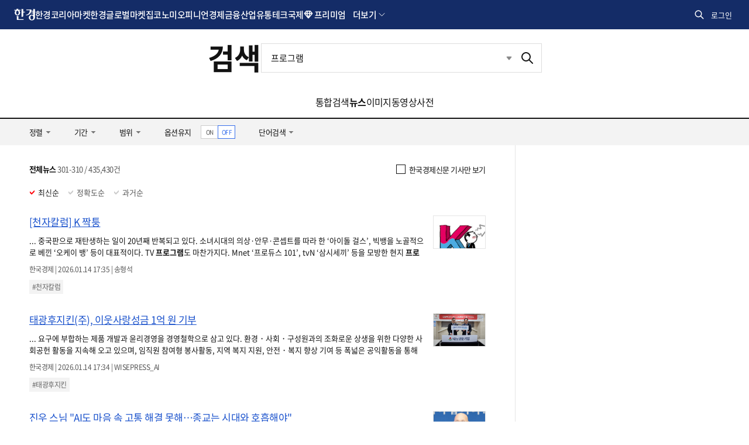

--- FILE ---
content_type: text/html; charset=UTF-8
request_url: https://search.hankyung.com/search/news?query=%ED%94%84%EB%A1%9C%EA%B7%B8%EB%9E%A8&page=31
body_size: 19304
content:
<!DOCTYPE html>
<html lang="ko">
<head>
    <title>프로그램 뉴스 31 페이지 | 한국경제</title>
    <meta http-equiv="X-UA-Compatible" content="IE=Edge,chrome=1" charset="UTF-8">
    <meta http-equiv="Cache-Control" content="No-Cache">
    <meta http-equiv="Pragma" content="No-Cache">
    <meta name="title" content="프로그램 뉴스 31 페이지 | 한국경제">
    <meta name="description" content="통합검색, 한국경제 통합검색 사이트">

    <meta property="og:title" content="프로그램 뉴스 31 페이지 | 한국경제">
    <meta property="og:site_name" content="인터넷뉴스 한경닷컴">
    <meta property="og:description" content="통합검색, 한국경제 통합검색 사이트" />

    <meta property="twitter:card" content="summary">
    <meta property="twitter:title" content="프로그램 뉴스 31 페이지 | 한국경제">
    <meta property="twitter:site" content="@hankyungmedia">
    <meta property="twitter:creator" content="@hankyungmedia">
    <meta property="twitter:description" content="통합검색, 한국경제 통합검색 사이트">
    <meta property="twitter:domain" content="hankyung.com">

    <meta itemprop="name" content="프로그램 뉴스 31 페이지 | 한국경제">
    <meta itemprop="description" content="통합검색, 한국경제 통합검색 사이트">

    <link rel="shortcut icon" href="https://www.hankyung.com/favicon.ico">

    <link rel="preload" href="https://hkstatic.hankyung.com/resource/common/font/NotoSans/NotoSansKR-Regular.woff2" as="font" type="font/woff2" crossorigin>
    <link rel="preload" href="https://hkstatic.hankyung.com/resource/common/font/NotoSans/NotoSansKR-Medium.woff2" as="font" type="font/woff2" crossorigin>
    <link rel="preload" href="https://hkstatic.hankyung.com/resource/common/font/NotoSans/NotoSansKR-Bold.woff2" as="font" type="font/woff2" crossorigin>

    <link rel="stylesheet" href="https://hkstatic.hankyung.com/resource/common/font/NotoSans/NotoSans.css">

    <link rel="stylesheet" href="https://hkstatic.hankyung.com/plugin/jquery-ui/jquery-ui.min.css?v=202601211124">
    <link rel="stylesheet" href="https://hkstatic.hankyung.com/resource/common/library/flatpickr/v4.6.13/flatpickr.min.css">

    <script src="https://hkstatic.hankyung.com/resource/common/library/flatpickr/v4.6.13/flatpickr.min.js"></script>
    <script src="https://hkstatic.hankyung.com/resource/common/library/flatpickr/v4.6.13/l10n/ko.js"></script>

	<!-- <link rel="stylesheet" href="https://hkstatic.hankyung.com/css/search/w/common.202108.css?v=202601211124"> -->
    <link rel="stylesheet" href="https://hkstatic.hankyung.com/css/search/w/common.css?v=202601211124">

    <script>window.GATrackingData = {title: `통합검색>뉴스`}</script>
    <script src="https://hkstatic.hankyung.com/js/ga/googleTagManager.js?v=202601211124" async></script>
    <script src="https://hkstatic.hankyung.com/resource/www/common/js/gtm/searchTracking.js?v=202601211124" defer></script>

    <script src="https://hkstatic.hankyung.com/plugin/jquery-1.12.4.min.js?v=202601211124"></script>
    <script src="https://hkstatic.hankyung.com/plugin/jquery.cookie.js?v=202601211124"></script>
    <script src="https://hkstatic.hankyung.com/plugin/jquery-ui/jquery-ui.min.js?v=202601211124"></script>
    <script src="https://hkstatic.hankyung.com/js/www/w/mark-pm.js?v=202601211124"></script>
    <script src="/js/custom.js?v=202601211124"></script>
    <script src="/js/common.js?v=202601211124"></script>

    <script async='async' src='https://www.googletagservices.com/tag/js/gpt.js'></script>
    <script>
      var googletag = googletag || {};
      googletag.cmd = googletag.cmd || [];
    </script>

    <script>
      googletag.cmd.push(function() {
        googletag.defineSlot('/3448900/News_Right_Bigsky1', [[300, 250], [300, 450], [300, 600]], 'div-gpt-ad-1531354317905-0').addService(googletag.pubads());
        //googletag.pubads().enableSingleRequest();
        googletag.enableServices();
      });
    </script>

</head>
<body>
    <div id="wrap">
        <header class="hk-header ver-2025" data-header="search">
            <div class="hk-header__inner">
                <div class="hk-top__wrap">
    <div class="header__inner">
        <nav class="hk-top__nav" aria-label="hankyung global nav">
            <strong class="hk-top__logo">
                <a href="https://www.hankyung.com">
                    <img src="https://hkstatic.hankyung.com/resource/common/img/logo/logo-hk-short-w.svg" alt="한국경제" class="img-logo">
                </a>
            </strong>
            <ul class="hk-top__gnb">
                <li>
                    <a href="https://www.hankyung.com/koreamarket" class="nav-link">한경코리아마켓</a>
                </li>
                <li>
                    <a href="https://www.hankyung.com/globalmarket" class="nav-link">한경글로벌마켓</a>
                </li>
                <li>
                    <a href="https://www.hankyung.com/realestate" class="nav-link">집코노미</a>
                </li>
                <li>
                    <a href="https://www.hankyung.com/opinion" class="nav-link">오피니언</a>
                </li>
                <li>
                    <a href="https://www.hankyung.com/economy" class="nav-link">경제</a>
                </li>
                <li>
                    <a href="https://www.hankyung.com/financial-market" class="nav-link">금융</a>
                </li>
                <li>
                    <a href="https://www.hankyung.com/industry" class="nav-link">산업</a>
                </li>
                <!-- [2025.01.13] 갓머리 메뉴 수정
                    * 유통, IT·과학 추가
                    * 정치, 사회, 회원전용, 전체뉴스 제거
                    * 프리미엄 추가
                -->
                <li>
                    <a href="https://www.hankyung.com/distribution" class="nav-link">유통</a>
                </li>
                <li>
                    <a href="https://www.hankyung.com/tech" class="nav-link">테크</a>
                </li>
                <li>
                    <a href="https://www.hankyung.com/international" class="nav-link">국제</a>
                </li>
                <li class="nav-dropdown nav-premium" data-event="hover">
                    <strong class="nav-link" tabindex="0">프리미엄</strong>
                    <div class="nav-dropdown__menu">
                        <div class="nav-dropdown-inner">
                            <ul class="nav__list">
                                <li>
                                    <a href="https://www.hankyung.com/semiconinsight" class="logo__semiconinsight">
                                        <span class="blind">반도체인사이트</span>
                                    </a>
                                </li>
                                <li>
                                    <a href="https://marketinsight.hankyung.com/" class="logo__marketinsight" target="_blank" rel="nofollow">
                                        <span class="blind">마켓인사이트</span>
                                    </a>
                                </li>
                                <li>
                                    <a href="https://www.hankyung.com/lawbiz" class="logo__lawbiz">
                                        <span class="blind">한경Law&amp;Biz</span>
                                    </a>
                                </li>
                                <li style="display:none;">
                                    <a href="https://www.hankyung.com/price" class="logo__price">
                                        <span class="blind">한경PRICE</span>
                                    </a>
                                </li>
                                <li>
                                    <a href="https://www.hankyung.com/bioinsight" class="logo__bioinsight">
                                        <span class="blind">한경 BIO Insight</span>
                                    </a>
                                </li>
                                <li>
                                    <a href="https://www.hankyung.com/choinsight" class="logo__choinsight">
                                        <span class="blind">한경CHO Insight</span>
                                    </a>
                                </li>
                                <li>
                                    <a href="https://www.hankyung.com/esg" class="logo__esg">
                                        <span class="blind">한경ESG</span>
                                    </a>
                                </li>

                                <!-- 2025.08.22 입법익스플로러 url 수정 -->
                                <li>
                                    <a href="https://www.hankyung.com/legi-explorer" class="logo__legiexplorer">
                                        <span class="blind">입법익스플로러</span>
                                    </a>
                                </li>
                                <li>
                                    <a href="https://www.arte.co.kr/" class="logo__arte" target="_blank" rel="nofollow">
                                        <span class="blind">아르떼</span>
                                    </a>
                                </li>
                            </ul>
                        </div>
                        <div class="nav-dropdown-etc">
                            <p class="nav-desc">한경만의 독자적인 프리미엄 콘텐츠입니다.</p>
                        </div>
                    </div>
                </li>

                <!-- 더보기 영역 -->
                <li class="nav-dropdown nav-dropdown-more" data-event="hover">
                    <a role="button" class="nav-dropdown__toggle" tabindex="0">더보기</a>
                    <div class="nav-dropdown__menu">
    <div class="nav-dropdown-inner">
        <div class="nav-service-group">
            <div class="nav-service-mn service-allmenu">
                <div class="nav-block-group">
                    <div class="nav-block">
                        <ul class="nav__list">
                            <li>
                                <a href="https://www.hankyung.com/politics">정치</a>
                            </li>
                            <li>
                                <a href="https://www.hankyung.com/society">사회</a>
                            </li>
                            <li>
                                <a href="https://www.hankyung.com/culture">문화</a>
                            </li>
                            <li>
                                <a href="https://www.hankyung.com/golf">골프</a>
                            </li>
                            <li>
                                <a href="https://www.hankyung.com/trend">트렌드</a>
                            </li>
                            <li>
                                <a href="https://www.hankyung.com/hankyungpro">회원전용</a>
                            </li>
                            <li>
                                <a href="https://www.hankyung.com/all-news">전체뉴스</a>
                            </li>
                        </ul>
                        <ul class="nav__list">
                            <li>
                                <a href="https://www.hankyung.com/travel">한경트래블</a>
                            </li>
                            <li>
                                <a href="https://www.hankyung.com/newsletter">뉴스레터</a>
                            </li>
                            <li>
                                <a href="https://www.hankyung.com/special-reports">스페셜 리포트</a>
                            </li>
                            <li>
                                <a href="https://www.hankyung.com/thepen/moneyist">The Moneyist</a>
                            </li>
                            <li>
                                <a href="https://www.hankyung.com/thepen/lifeist">The Lifeist</a>
                            </li>
                            <li>
                                <a href="https://www.hankyung.com/video">한경동영상</a>
                            </li>
                            <li>
                                <a href="https://www.hankyung.com/journalist-series">기자 코너</a>
                            </li>
                            <li>
                                <a href="https://www.hankyung.com/poll">POLL</a>
                            </li>
                            <li>
                                <a href="https://www.hankyung.com/game">게임</a>
                            </li>
                            <li>
                                <a href="https://www.hankyung.com/ranking">랭킹뉴스</a>
                            </li>
                            <li>
                                <a href="https://www.hankyung.com/people">인사·부고</a>
                            </li>
                            <li>
                                <a href="https://www.hankyung.com/press-release">보도자료</a>
                            </li>
                            <li>
                                <a href="https://datacenter.hankyung.com">데이터센터</a>
                            </li>
                            <li>
                                <a href="https://www.hankyung.com/mr">모닝루틴</a>
                            </li>
                            <li>
                                <a href="https://dic.hankyung.com/">한경용어사전</a>
                            </li>
                            <li>
                                <a href="https://event.hankyung.com">한경행사</a>
                            </li>
                        </ul>
                        <ul class="nav__list">
                            <li>
                                <a href="https://starwars.hankyung.com">스타워즈</a>
                            </li>
                            <li>
                                <a href="https://eureka.hankyung.com/" target="_blank" rel="nofollow">한경유레카</a>
                            </li>

                            <li>
                                <a href="https://fortune.hankyung.com" target="_blank" rel="nofollow">한경운세</a>
                            </li>
                            <li>
                                <a href="https://www.hankyung.com/newswire">PR Newswire</a>
                            </li>
                        </ul>
                    </div>
                    <div class="nav-block">
                        <ul class="nav__list">
                            <li>
                                <a href="https://plus.hankyung.com/?utm_source=dotcom&amp;utm_medium=footer&amp;utm_campaign=affiliate" target="_blank" rel="nofollow">신문 전자판</a>
                            </li>
                            <li>
                                <a href="https://members.hankyung.com/?utm_source=dotcom&amp;utm_medium=footer&amp;utm_campaign=affiliate" target="_blank" rel="nofollow">신문 구독신청</a>
                            </li>
                            <li>
                                <a href="https://hk-gift.interparkb2b.co.kr" target="_blank" rel="nofollow">한경스토어</a>
                            </li>
                            <li>
                                <a href="https://hk-rental.hankyung.com" target="_blank" rel="nofollow">한경렌탈</a>
                            </li>
                        </ul>

                        <!-- 프로모션 배너 영역 -->
                        <div class="banner-box"></div>
                        <script>
                        $(document).ready(function(){
                            let gnb_banner_url = "https://www.hankyung.com/ext-api/gnb-banner";

                            if(location.host != location.host.replace("stg-", "")){
                                gnb_banner_url = "https://stg-www.hankyung.com/ext-api/gnb-banner";
                            }

                            $.ajax({
                                url: gnb_banner_url
                                , success: function(data){
                                    if(data){
                                        let img_url = data.IMG2_URL;

                                        if(
                                            location.host.replace("stg-", "") == "www.hankyung.com"
                                            && location.pathname == "/"
                                        ){
                                            img_url = data.IMG_URL;
                                        }

                                        $(".banner-box").append(`
                                            <a href="${data.URL}" ${data.IS_OUTER == 'Y' ? 'target="_blank"' : ''}>
                                                <img src="${img_url}" alt="${data.ALT}">
                                            </a>
                                        `);
                                    }else{
                                        $(".banner-box").remove();
                                    }
                                }
                                , error: function(xhr, status, responseTxt){
                                    console.log(xhr);
                                }
                            });
                        });
                        </script>
                        <!-- // 프로모션 배너 영역 -->
                    </div>
                </div>
            </div>
        </div>
        <div class="nav-cont-group">
            <div class="nav-service-mn service-media">
                <strong class="tit-service-group">한경미디어</strong>
                <div class="nav-block-group">
                    <div class="nav-block">
                        <ul class="nav__list">
                            <li>
                                <a href="https://www.wowtv.co.kr" target="_blank" rel="nofollow">한국경제TV</a>
                            </li>
                            <li>
                                <a href="https://www.kedglobal.com" target="_blank" rel="nofollow">KED Global</a>
                            </li>
                            <li>
                                <a href="https://magazine.hankyung.com" target="_blank" rel="nofollow">한국경제매거진</a>
                            </li>
                            <li>
                                <a href="https://www.aiceltech.com/kr" target="_blank" rel="nofollow">한경에이셀</a>
                            </li>
                            <li>
                                <a href="https://www.artetv.co.kr/new/html/main.html" target="_blank" rel="nofollow">한경 arte TV</a>
                            </li>
                            <li>
                                <a href="https://www.hkphil.com/" target="_blank" rel="nofollow">한경 arte 필하모닉</a>
                            </li>
                            <li>
                                <a href="https://bp.hankyung.com" target="_blank" rel="nofollow"><span class="txt-en">BOOK</span></a>
                            </li>
                            <li>
                                <a href="https://ac.hankyung.com" target="_blank" rel="nofollow">한경아카데미</a>
                            </li>
                            <li>
                                <a href="https://ooh.hankyung.com/" target="_blank" rel="nofollow">한경블루애드</a>
                            </li>
                            <!-- <li>
                                <a href="https://tenasia.hankyung.com" target="_blank" rel="nofollow">텐아시아</a>
                            </li> -->
                            <li>
                                <a href="https://sgsg.hankyung.com" target="_blank" rel="nofollow">생글생글</a>
                            </li>
                            <li>
                                <a href="https://jrsgsg.hankyung.com" target="_blank" rel="nofollow">주니어 생글생글</a>
                            </li>
                            <li>
                                <a href="https://www.tesat.or.kr" target="_blank" rel="nofollow">TESAT</a>
                            </li>
                            <li>
                                <a href="https://www.29sfilm.com" target="_blank" rel="nofollow">29초영화제</a>
                            </li>
                            <li>
                                <a href="https://itcampus.hankyung.com" target="_blank" rel="nofollow">교육센터</a>
                            </li>
                            <li>
                                <a href="https://bloomingbit.io" target="_blank" rel="nofollow">블루밍비트</a>
                            </li>
                            <li>
                                <a href="https://www.fortunehills.co.kr/Default.aspx" target="_blank" rel="nofollow">포천힐스</a>
                            </li>
                        </ul>
                    </div>
                </div>
            </div>

            <!-- 메뉴 검색 -->
            <div class="allmenu-serach-wrap">
                <strong class="tit-service-group">빠른 메뉴 찾기</strong>
                <div class="allmenu-serach-inner search-menu">
                    <div class="search-input-area">
                        <div class="search-input">
                            <input type="search" name="" placeholder="메뉴를 검색해 보세요." aria-label="검색어 입력" autocomplete="off" class="inp-field" value="">
                            <button type="button" class="btn-inp-reset" style="display:none">
                                <span class="blind">검색어 삭제</span>
                                <i class="icon--cir-x"></i>
                            </button>
                        </div>
                    </div>

                    <div class="search-auto-layer">
                        <ul class="kwd-list"></ul>
                        <button type="button" class="btn-close-auto">
                            <span class="blind">자동완성창 닫기</span>
                        </button>
                    </div>
                </div>
            </div>

            <script>
            /* (2025.10.15) 메뉴검색 분기처리 */
            // STG
            if(location.host.startsWith('stg-') == true){
                const script = document.createElement('script');
                script.type = 'module';
                script.src = 'https://stg-www.hankyung.com/resource/js/menu/w.js?v=20251128_2';
                document.body.appendChild(script);
            }
            // 운영
            else{
                const script = document.createElement('script');
                script.type = 'module';
                script.src = 'https://hkstatic.hankyung.com/resource/menu/w.js?v=20251128_2';
                document.body.appendChild(script);
            }

            // 한경프라이스 진입점은 stg에만 노출
            if(location.host.startsWith('stg-') == true){
                $(".logo__price").parent().show();
            }
            </script>
        </div>
    </div>
</div>
                </li>
                <!-- // 더보기 영역 -->
            </ul>
        </nav>
        <div class="hk-top__util">
            <!-- 통합 검색(2024.07.30 조각파일 바라보도록 수정) -->
            <div class="item hk-top__search">
	<button type="button" class="btn-total-search">
		<span class="blind">통합검색</span>
	</button>
	<div class="hk-top__search__layer">
		<form action="https://search.hankyung.com/apps.frm/search.total" method="get">
			<fieldset>
				<legend>한국경제 통합검색</legend>
				<div class="layer__inner">
					<div class="search__input__wrap">
						<div class="search__input">
							<input type="search" name="query" placeholder="뉴스 · 종목 검색" aria-label="검색어 입력" autocomplete="off" class="inp-field" value="">
							<button type="button" class="btn-inp-reset" style="display: none;">
								<span class="blind">검색어 삭제</span>
								<i class="icon--cir-x"></i>
							</button>
						</div>
						<button type="submit" class="btn-search" style="display: none;">
							<span class="blind">검색</span>
						</button>
					</div>
					<div class="search__auto__wrap">
						<ul class="autocomplete-result"></ul>
					</div> 
					<button type="button" class="btn-close">
						<span class="blind">검색창 닫기</span>
					</button>
				</div>
			</fieldset> 
		</form>
	</div>
</div>  

<script>
$(document).ready(function(){
	// 검색 레이어 열고/닫기
	$('.hk-top__search .btn-total-search').click(function() {
		$('.hk-top__search .btn-inp-reset').trigger('click');
		$('.hk-top__search').toggleClass('active');
		$('.hk-top__search__layer input[type=search]').focus();
	});

	$('.hk-top__search .btn-close').click(function() {
		$('.hk-top__search').removeClass('active');
	});

	$(document).on('mouseup',function(e){
		if (!$(e.target).hasClass('hk-top__search__layer') && !$(e.target).parents().hasClass('hk-top__search__layer')) {
			$('.hk-top__search').removeClass('active');
		};
	});

	// 검색어 입력시 종목정보 호출
	$('.hk-top__search input[type=search]').on('keyup', function(){
		if($(this).val().trim().length < 2){
			$('.hk-top__search .btn-inp-reset').hide();
			$('.hk-top__search .btn-search').hide();
			$('.hk-top__search .hk-top__search__layer').removeClass('auto');
			return false;
		}

		$('.hk-top__search__layer .btn-inp-reset').show();
		$('.hk-top__search__layer .btn-search').show();

		$.get('https://www.hankyung.com/ext-api/search-autocomplete?keyword='+encodeURI($(this).val().trim()), function(data, status) {
			if(data.length == 0){
				$('.hk-top__search .hk-top__search__layer').removeClass('auto');
				return;
			}
			
			$(".hk-top__search .autocomplete-result").html('');
			
			$.each(data, function(idx, val){
				$(".hk-top__search .autocomplete-result").append(`
					<li class="type-stock">
						<a href="${val.url}" title="${val.code}">
							<span class="code">${val.code}</span>
							<span class="name">${val.name}</span>
							<span class="category">${val.market}</span>
						</a>
					</li>
				`);
			});
			
			$('.hk-top__search .hk-top__search__layer').addClass('auto');
		});
	});

	// 검색어 삭제
	$('.hk-top__search .btn-inp-reset').on('click', function(){
		$('.hk-top__search input[type=search]').val('');
		$('.hk-top__search .btn-inp-reset').hide();
		$('.hk-top__search .btn-search').hide();
		$('.hk-top__search .hk-top__search__layer').removeClass('auto');
	});
});
</script>
            <!-- // 통합 검색 -->

            <!-- 로그인 창(2024.07.30 조각파일 바라보도록 수정) -->
            <div class="item hk-top__user">
    <!-- 로그인전 -->
    <button type="button" class="btn-hk-user before-login" style="display: none;">
        로그인
    </button>

    <!-- 로그인 후 -->
    <button type="button" class="btn-hk-user after-login" style="display: none;">
        <span class="blind">회원 메뉴</span>
    </button>

    <div class="hk-user__layer">
        <div class="layer-inner">
            <!-- 로그인 전 -->
            <div class="hk-user__info before" style="display: none;">
                <div class="hk-user__btns">
                    <a href="https://member.hankyung.com/apps.frame/sso.join" class="btn-join return-url" rel="nofollow">
                        <span class="txt">회원가입</span>
                    </a>
                    <a href="https://member.hankyung.com/apps.frame/login" class="btn-login return-url" rel="nofollow">
                        <span class="txt">로그인</span>
                    </a>
                </div>
                <div class="info__panel">
                    <div class="info-item info-msg">
                        <p><strong>한국경제 회원이 되어 보세요</strong></p>
                        <p>지금 바로 한국경제 회원으로 가입하시고, 독점 혜택을 누려보세요</p>
                    </div>
                    <ul class="info-item member-benefit">
                        <li>특별한 뉴스와 분석 보고서 접근</li>
                        <li>주식 시장 및 경제 동향에 대한 최신 정보</li>
                        <li>한경만의 독자적인 콘텐츠에 대한 접근</li>
                        <li>이벤트 및 세미나 참가 기회</li>
                    </ul>
                    <p class="info-item txt">
                        이미 회원이시면 <strong><a href="https://member.hankyung.com/apps.frame/login" class="return-url">로그인</a></strong>을 클릭해 주세요
                    </p>
                </div>
                <div class="hk-user__links">
                    <div class="item">
                        <a href="https://www.hankyung.com/help" class="item" rel="nofollow">고객센터</a>
                    </div>
                </div>
            </div>

            <!-- 로그인 후 -->
            <div class="hk-user__info after" style="display: none;">
                <div class="info__mypages">
                    <div class="my-item my-item-account">
                        <a href="https://member.hankyung.com/apps.frame/member.main" class="my-item__link return-url">
                            <div class="my-item__icon account-email-icon"></div>

                            <div class="my-item__txt">
                                <p class="tit account-email"></p>
                                <p class="desc">계정관리</p>
                            </div>
                        </a>
                    </div>

                    <!-- 2024.09.03 마이한경 주석 해제 -->
                    <div class="my-item my-item-myhankyung">
                        <a href="https://www.hankyung.com/myhankyung" class="my-item__link">
                            <div class="my-item__txt">
                                <p class="tit">My한경</p>
                                <p class="desc">한경 AI</p>
                            </div> 
                        </a>
                    </div> 
                    <p class="info-txt">한경 AI로 맞춤 뉴스와 빠른 검색을 경험하세요!</p>

                    <!-- <div class="my-item my-item-news">
                        <a href="https://www.hankyung.com/my-news" class="my-item__link">
                            <div class="my-item__txt">
                                <p class="tit">마이뉴스</p>
                                <p class="desc">기자 구독 관리</p>
                            </div>
                        </a>
                    </div>
                    <div class="my-item my-item-stock">
                        <a href="https://markets.hankyung.com/my-stock" class="my-item__link">
                            <div class="my-item__txt">
                                <p class="tit">마이증권</p>
                                <p class="desc">내 포트폴리오 관리</p>
                            </div>
                        </a>
                    </div> -->

                    <div class="my-item my-item-subscribe">
                        <a href="https://www.hankyung.com/pay" class="my-item__link">
                            <div class="my-item__txt">
                                <p class="tit">구독</p>
                                <p class="desc">유료 상품</p>
                            </div>
                        </a>
                    </div>
                </div>
                <div class="hk-user__links">
                    <div class="item">
                        <a href="https://member.hankyung.com/apps.frame/login.work.logout" class="return-url">로그아웃</a>
                    </div>
                    <div class="item">
                        <a href="https://www.hankyung.com/help" class="item" rel="nofollow">고객센터</a>
                    </div>
                </div>
            </div>
        </div>
        <button type="button" class="btn-close-layer">
            <span class="blind">회원 메뉴 닫기</span>
        </button>  
    </div>
</div>

<script>
// 로그인 여부 체크
function signInCheck(){
    // 운영/개발서버 회원 도메인(member) 분기
    let is_stg = false;
    
    if(location.host != location.host.replace("stg-", "") ){
        is_stg = true;
    }

    const url = escape(document.location.href);

    $('.hk-top__user .hk-user__info a.return-url').each(function(index,element){
        let member_url = $(element).attr('href');

        if(is_stg == true){
            member_url = member_url.replace("https://member.hankyung.com", "https://stg-member.hankyung.com");
        }

        $(element).attr('href', member_url+'?url='+url);
    });

    const user_id = $.cookie('UserId');
    const tokenCookie = $.cookie('ssoToken');

    if(!tokenCookie){
        $('.hk-top__user .btn-hk-user.before-login').show();
        $('.hk-top__user .hk-user__info.before').show();
        
        $('.hk-top__user .btn-hk-user.after-login').remove();
        $('.hk-top__user .hk-user__info.after').remove();
        return false;
    }

    let checkFlag = true;

    if( $.cookie('ssoTokenCheckTime') && user_id){
		const checkTime = $.cookie('ssoTokenCheckTime');
		const today = new Date().toISOString().substring(0,10);

		if( checkTime == today ) checkFlag = false;
	}

    if(!checkFlag){
        setSingInfo({result_code:'0000'});
        return false;
    }

    // 2024.09.26 운영/stg 토큰 구분 추가
    tokenUrl = "https://member.hankyung.com/apps.frame/sso.check.token";

    if(is_stg == true){
        tokenUrl = "https://stg-member.hankyung.com/apps.frame/sso.check.token"
    }

    $.ajax({
        type : "POST",
        url : tokenUrl,
        crossDomain: true,
        dataType: 'jsonp',
        jsonp: 'jsonp_callback',
        data : {'token' : tokenCookie,
                'key' : "a8bdf898783883b64503b8915deeb57767f935a24daf44150723299c01c8898a",
                'fn' : "setSingInfo"
        }
    });
}

function setSingInfo(result){
    if(result.result_code != "0000"){
        $('.hk-top__user .btn-hk-user.before-login').show();
        $('.hk-top__user .hk-user__info.before').show();

        $('.hk-top__user .btn-hk-user.after-login').remove();
        $('.hk-top__user .hk-user__info.after').remove();
        return false;
    }

    $('.hk-top__user .btn-hk-user.before-login').remove();
    $('.hk-top__user .hk-user__info.before').remove();

    // 브라우저 종료시 만료되는 쿠키를 셋팅한다.
    $.cookie('ssoTokenCheckTime', new Date().toISOString().substring(0,10), { expires: null, path: '/', domain: 'hankyung.com'});
    

    // 이름대신 통합회원ID 입력
    let iconLoginType = 'icon-mylogin-email';
    if($.cookie("login_type")){
        iconLoginType = 'icon-mylogin-'+$.cookie("login_type");
    }
    const textLoingTypes = {
        'icon-mylogin-email':'한경으로 로그인',
        'icon-mylogin-kakao':'카카오로 로그인',
        'icon-mylogin-naver':'네이버로 로그인',
        'icon-mylogin-google':'구글로 로그인',
        'icon-mylogin-apple':'애플로 로그인'
    }

    const textLoingType = textLoingTypes[iconLoginType];

    $('.hk-top__user .hk-user__info.after .my-item-account .my-item__icon').html('<span class="'+iconLoginType+'"><span class="blind">'+textLoingType+'</span></span>');

    $('.hk-top__user .hk-user__info.after .my-item-account .my-item__txt .account-email').text($.cookie("SSOid"));
    
    $('.hk-top__user .btn-hk-user.after-login').show();
    $('.hk-top__user .hk-user__info.after').show();
}

$(document).ready(function(){
    signInCheck();

    // 회원 레이어 열고/닫기
    $('.btn-hk-user').on("click", function() {
        $('.hk-top__user').toggleClass('active');
    });
    $('.hk-user__layer .btn-close-layer').on("click", function() {
        $('.hk-top__user').removeClass('active');
    });

    // 레이어닫기 
    $(document).on('mouseup',function(e){
        if (!$(e.target).hasClass('hk-user__layer') && !$(e.target).parents().hasClass('hk-user__layer')) {
            $('.hk-top__user').removeClass('active');
        };
    });
});
</script>
            <!-- // 로그인 창 -->
        </div>
    </div>
</div>
<div class="promotion-nav-wrap">
    <div class="promotion-nav"></div>
    <div class="promotion-nav-all"><ul></ul></div>
</div>

<script>

if($.fn.slick == undefined){
    $('head').append('<link rel="stylesheet" href="https://hkstatic.hankyung.com/resource/common/library/slick/v1.8.1/slick.css">');

    slickScript = document.createElement('script');
    slickScript.src = "https://hkstatic.hankyung.com/resource/common/library/slick/v1.8.1/slick.min.js";
    document.head.appendChild(slickScript);
}

function setSectionNavigationPostion(){
    let path = document.location.pathname;
    if(path != '/' && path.lastIndexOf('/') == path.length -1){
        path = path.slice(0, -1);
    }

    let menuarray = path.split("/");
        menuarray.shift();

    if(menuarray.length == 1 && !path.includes('all-news')){
        return false;
    }
    // console.log(path);
    $('.section__nav .section__gnb > li > a').each(function(index, element){
        // 2024.11.07 url에 상대경로 있는 경우
        const url = new URL($(element).attr('href'), location.origin);

        let linkpath = url.pathname;

        if(linkpath.lastIndexOf('/') == linkpath.length -1){
            linkpath = linkpath.slice(0, -1);
        }
        if(path == linkpath){
            $(element).closest('li').addClass('on');
            return false;
        }
    });

    $('.section__nav .section__gnb .nav-dropdown__menu a').each(function(index, element){
        // 2024.11.07 url에 상대경로 있는 경우
        const url = new URL($(element).attr('href'), location.origin);

        let linkpath = url.pathname;
        if(linkpath.lastIndexOf('/') == linkpath.length -1){
            linkpath = linkpath.slice(0, -1);
        }

        if(path == linkpath){
            $(element).closest('li.nav-dropdown').addClass('on');
            return false;
        }
    });
}

$(function () {
    let is_stg = false;

    if(location.host != location.host.replace("stg-", "") ){
        is_stg = true;
    }
    // 2024.07.30 스크롤이 0일때는 버튼 미노출, 스크롤이 0보다 크면 버튼 노출되도록 수정 by yongt
    // $(window).scroll(function(){
    //     if($(this).scrollTop() > 0){
    //         $("html").addClass("isSticky");
    //     }else{
    //         $('html').removeClass('isSticky');
    //     }
    // });

    // 2024.10.07 hk-header 높이에 따라 html sticky class 적용되도록 수정 by yongt
    // Sticky header
    let headerTop = $('.hk-header').offset().top;
    let headerH = $('.hk-header').outerHeight();
    // 초기 .hk-header 높이 세팅(fixed 후 스크롤 움직임 방지)
    $('.hk-header').css('height',headerH);
    // 스크롤이 헤더 영역을 지나면 html태그에 .isSticky 토글
    // --fixedHeader-h 변수(css에서 계산식 활용)에 .hk-header__inner 높이값을 적용 by jun 2025.02.21
    $(window).scroll(function() {
        let winScr = $(this).scrollTop();
        if (winScr > headerTop + headerH) {
            $('html').addClass('isSticky');
            $('#container').get(0).style.setProperty('--fixedHeader-h', `${$('.hk-header__inner').outerHeight()}px`);
        } else {
            $('html').removeClass('isSticky');
            $('#container').get(0).style.removeProperty('--fixedHeader-h');
        }
    });

    setSectionNavigationPostion();

    // 프로모션 정보 호출
    let promotionUrl = 'https://www.hankyung.com/ext-api/promotion';

    if(is_stg == true){
        promotionUrl = 'https://stg-www.hankyung.com/ext-api/promotion';
    }

    $.get(promotionUrl, function(data, status){
        if(data.length == 0){
            $('.promotion-nav-wrap').remove();
            return;
        }

        $.each(data, function(idx, val){
            $(".promotion-nav-wrap .promotion-nav").append('\
                <div class="item">\
                    <a href="'+val.link+'" '+(val.isblank == 'Y' ? 'target="_blank" rel="nofollow"' : '')+'>'+val.title+'</a>\
                </div>\
            ');

            $(".promotion-nav-wrap .promotion-nav-all ul").append('\
                <li>\
                    <a href="'+val.link+'" '+(val.isblank == 'Y' ? 'target="_blank" rel="nofollow"' : '')+'>'+val.title+'</a>\
                </li>\
            ');
        });

        $('.promotion-nav a, .promotion-nav-all').on({
            mouseenter: function () {
                $('.promotion-nav-all').addClass('on');
            },
            mouseleave: function () {
                $('.promotion-nav-all').removeClass('on');
            }
        });

        $('.promotion-nav').slick({
            rows: 0,
            vertical: true,
            verticalSwiping: true,
            arrows: false,
            dots: false,
            autoplay: true,
            speed: 300,
            pauseOnHover: false,
        });
    });

    // gnb 메뉴 활성화 blur 처리
    $('.nav-dropdown[data-event="hover"]').on('mouseout',function(){
        $(this).find('.nav-dropdown__toggle, .nav-link').blur();
    });

    /*
    // 2025.01.14 프로모션 배너 정보 스크립트 이동
    // 2024.10.31 프로모션 배너 정보 호출 추가
    let gnb_banner_url = "https://www.hankyung.com/ext-api/gnb-banner";

    if(is_stg == true){
        gnb_banner_url = "https://stg-www.hankyung.com/ext-api/gnb-banner";
    }

    $.get(gnb_banner_url, (data) => {
        if(data){
            $(".banner-box").append(`
                <a href="${data.URL}" ${data.IS_OUTER == 'Y' ? 'target="_blank"' : ''}>
                    <img src="${data.IMG2_URL}" alt="${data.ALT}">
                </a>
            `);
        }else{
            $(".banner-box").remove();
        }
    });
    */

    // 2025.01.16 gnb hover시 다른 메뉴 blur
    $('.main__gnb > li').hover(function() {
        $(this).siblings().find('*').blur();
    });

});
</script>


                <div class="section__gnb__wrap">
                    <div class="section__logo__area">
                        <h1 class="section__logo">
                            <a href="/" class="section__title">검색</a>
                        </h1>

                        <div class="search_wrap">
                            <div class="search_box">
                                <form name="search_form" id="search_form" method="get" action="https://search.hankyung.com/search/news">
                                    <input type="text" name="query" id="query" value="프로그램" hk-autocomplete-input="query" autocomplete="off" aria-label="검색어 입력">
                                </form>
                                <a href="javascript:;" class="btn_lately">최근검색 펼치기</a>
                                <div class="search_layer" id="autocomplete">
                                    <div class="auto_search" style="display: block;">
                                        <ul>
                                            <!-- li><a href="#" class="link_txt">날씨</a></li -->
                                        </ul>
                                    </div>
                                    <div class="btn_wrap" style="display: block;">
                                        <a href="javascript:;" class="btn_del_all">전체삭제</a>
                                        <span>
                                            <a href="javascript:;" hk-islately="off">검색어저장 끄기</a>
                                            <a href="javascript:;" hk-isautocomplete="off">자동완성 끄기</a>
                                        </span>
                                    </div>
                                </div><!-- //search_layer -->
                                <div class="search_layer" id="latelyWord">
                                    <div class="lately" style="display: block;">
                                        <p class="tit">최근 검색어</p>
                                        <ul class="lately_box">
                                            <li>
                                                <a href="javascript:;" class="link_txt">최근 검색어가 없습니다.</a>
                                            </li>
                                        </ul>
                                    </div>
                                    <div class="btn_wrap" style="display: block;">
                                        <a href="javascript:;" class="btn_del_all">전체삭제</a>
                                        <span>
                                            <a href="javascript:;" hk-islately="off">검색어저장 끄기</a>
                                            <a href="javascript:;" hk-isautocomplete="off">자동완성 끄기</a>
                                        </span>
                                    </div>
                                </div>
                            </div>
                            <input type="button" class="btn_search" value="검색" onclick="resetSearchOption();$('#search_form').submit();">
                        </div>
                    </div>

                    <!-- gnb -->
                    <div id="gnb">
                        <div class="inner">
                            <ul class="nav" hk-nav-no="02">
                                <li hk-nav-item="N1:01"><a href="/search/total?query=%ED%94%84%EB%A1%9C%EA%B7%B8%EB%9E%A8">통합검색</a></li>
                                <li hk-nav-item="N1:02"><a href="/search/news?query=%ED%94%84%EB%A1%9C%EA%B7%B8%EB%9E%A8">뉴스</a></li>
                                <li hk-nav-item="N1:03"><a href="/search/image?query=%ED%94%84%EB%A1%9C%EA%B7%B8%EB%9E%A8">이미지</a></li>
                                <li hk-nav-item="N1:04"><a href="/search/video?query=%ED%94%84%EB%A1%9C%EA%B7%B8%EB%9E%A8">동영상</a></li>
                                <li hk-nav-item="N1:08"><a href="/search/dictionary?query=프로그램">사전</a></li>
                            </ul>
                        </div>
                    </div>
                    <!-- //gnb -->
                </div>
            </div>
        </header>

        <!-- container -->
        <div id="container">
            <div id="option">
                <ul class="inner">
<script>
    const formatDate = (date) => {
        const year = date.getFullYear();
        const month = String(date.getMonth() + 1).padStart(2, '0'); // 월은 0부터 시작하므로 +1
        const day = String(date.getDate()).padStart(2, '0');
        return year+'.'+month+'.'+day;
    };

    const isValidDateFormat = (str) => {
        // YYYY.MM.DD 형식 체크 정규식
        const regex = /^\d{4}\.\d{2}\.\d{2}$/;
        if (regex.test(str)) {
            return true;
        } else {
            return false;
        }
    }
    const sdate = "";
    const edate = "";

    $(function(){
        $('.date_input_box').on('keyup input', function(e) {
            const value = event.target.value.replace(/\D/g, "");
            // 포맷 적용: YYYY.MM.DD
            let formattedDate = value;
            if (value.length > 4) {
              formattedDate = `${value.slice(0, 4)}.${value.slice(4, 6)}`;
            }
            if (value.length > 6) {
              formattedDate += `.${value.slice(6, 8)}`;
            }
            event.target.value = formattedDate;

            if(isValidDateFormat(event.target.value)) {
                $('#dateSubmitBtn').prop('disabled', false);
            } else {
                $('#dateSubmitBtn').prop('disabled', true);
            }
        });

        $('.btn-open-calendar').on('click', function() {
            $('.layer-calendar').addClass('active');
        });
        // Flatpickr 설정
        const today = new Date();
        flatpickr("#range-calendar", {
            locale: "ko",
            mode: "range",
            dateFormat: "YYYY.MM.DD",
            defaultDate: [today, today],
            inline: true, // 항상 화면에 표시
            onReady: function(selectedDates) {
                let initSdate = "";
                let initEdate = "";
                if(sdate) {
                    initSdate = sdate;
                } else {
                    initSdate = formatDate(selectedDates[0]);
                }

                if(edate) {
                    initEdate = edate;
                } else {
                    initEdate = formatDate(selectedDates[1]);
                }
                document.getElementById('sdate').value = initSdate;
                document.getElementById('edate').value = initEdate;
            },
            onChange: function(selectedDates) {
                if (selectedDates.length === 2) {
                    $('#dateSubmitBtn').prop('disabled', false);
                    document.getElementById('sdate').value = formatDate(selectedDates[0]);
                    document.getElementById('edate').value = formatDate(selectedDates[1]);
                } else {
                    $('#dateSubmitBtn').prop('disabled', true);
                    document.getElementById('sdate').value = formatDate(selectedDates[0]);
                    document.getElementById('edate').value = "";
                }
            }
        });
    })
</script>

                    <li>
                        <a href="javascript:;" data-option-name="sort">정렬</a>
                        <div class="option_layer align">
                            <ul hk-search-detail="sort" data-param="DATE/DESC,RANK/DESC">
                                <li><a href="javascript:;" data-option="DATE/DESC,RANK/DESC" data-name-show="false">최신순</a></li>
                                <li><a href="javascript:;" data-option="RANK/DESC,DATE/DESC" data-name-show="true">정확도순</a></li>
                                <li><a href="javascript:;" data-option="DATE/ASC,RANK/DESC" data-name-show="true">과거순</a></li>
                            </ul>
                        </div>
                    </li>
                    <li>
                        <a href="javascript:;" data-option-name="period">기간</a>
                        <div class="option_layer period">
                            <div class="period-option-wrap">
                                <ul hk-search-detail="period" data-param="ALL">
                                    <li><a href="javascript:;" data-option="ALL" data-name-show="false">전체</a></li>
                                    <li><a href="javascript:;" data-option="DAY" data-name-show="true">1일</a></li>
                                    <li><a href="javascript:;" data-option="WEEK" data-name-show="true">1주</a></li>
                                    <li><a href="javascript:;" data-option="MONTH" data-name-show="true">1개월</a></li>
                                    <li><a href="javascript:;" data-option="YEAR" data-name-show="true">1년</a></li>
                                    <li>
                                        <a role="button" data-option="SPECIFIC" class="btn-open-calendar">직접입력</a> <!-- [D] 클릭하면 .layer-calendar 활성화 -->
                                    </li>
                                    <!-- <li class="select_date">
                                        <div>
                                            <p>
                                                <span>직접입력</span>
                                                <a href="javascript:;" class="btn_calendar"><img src="/img/calendar.gif" alt="달력 열기"></a>
                                            </p>
                                            <form onsubmit="return false;">
                                                <input type="text" name="sdate" id="sdate" value="" placeholder="2017.01.01" data-date-format="YYYY.MM.DD">
                                                <input type="text" name="edate" id="edate" value="" placeholder="2017.01.01" data-date-format="YYYY.MM.DD">
                                                <input type="button" class="btn_basic" value="적용" data-option="DATE">
                                            </form>
                                            <div class="layer_calendar">달력영역</div>
                                        </div>
                                    </li> -->
                                </ul>
                                <div class="layer-calendar" hk-search-detail="period"> <!-- [D] 활성화(.active 추가) -->
                                    <form onsubmit="return false;">
                                        <div class="date-range-input">
                                            <input type="text" name="sdate" id="sdate" value="" class="inp-txt date_input_box" placeholder="YYYYMMDD" data-date-format="YYYY.MM.DD">
                                            <span>~</span>
                                            <input type="text" name="edate" id="edate" value="" class="inp-txt date_input_box" placeholder="YYYYMMDD" data-date-format="YYYY.MM.DD">
                                        </div>
                                        <div id="range-calendar"></div>
                                        <div class="btn-area">
                                            <input type="button" class="btn_basic" id="dateSubmitBtn" value="적용" data-option="DATE">
                                        </div>
                                    </form>
                                </div>
                            </div>
                        </div>
                    </li>
                    <li>
                        <a href="javascript:;" data-option-name="area">범위</a>
                        <div class="option_layer area">
                            <ul hk-search-detail="area" data-param="ALL">
                                <li><a href="javascript:;" data-option="ALL" data-name-show="false">전체</a></li>
                                <li><a href="javascript:;" data-option="title" data-name-show="true">제목</a></li>
                                <li><a href="javascript:;" data-option="content" data-name-show="true">내용</a></li>
                                <li><a href="javascript:;" data-option="title,content" data-name-show="true">제목+내용</a></li>
                            </ul>
                        </div>
                    </li>
                    <li>
                        <span class="option-cont">옵션유지</span>
                        <div class="switch-field">
                            <input type="radio" id="save_search_option_on" name="save_search_option" value="on">
                            <label for="save_search_option_on" class="on">ON</label>
                            <input type="radio" id="save_search_option_off" name="save_search_option" value="off" checked="">
                            <label for="save_search_option_off" class="off">OFF</label>
                        </div>
                    </li>
                    <li>
                        <a href="javascript:;">단어검색</a>
                        <div class="option_layer detail">
                            <div class="option_box">
                                <input type="text" name="exact" id="exact" value="" placeholder='정확히 일치하는 단어/문장(" ")'>
                                <input type="text" name="include" id="include" value="" placeholder='반드시 포함하는 단어 (+)'>
                                <input type="text" name="except" id="except" value="" placeholder='제외하는 단어 (-)'>
                            </div>
                            <em>여러 단어 입력시 쉼표(,)로 구분해주세요.</em>
                            <form onsubmit="return false;" class="btn_wrap">
                                <input type="button" class="btn_reset" value="초기화" hk-btn-reset="option_box">
                                <span>
                                    <input type="button" class="btn_basic" value="검색" hk-search-detail="word">
                                    <input type="button" class="btn_basic" value="닫기" onclick="$(this).closest('li').removeClass('on');">
                                </span>
                            </form>
                        </div>
                    </li>
                </ul>
            </div><!-- //option -->

<div class="inner">
                <div id="content">
                    <div class="left_cont">




                        <div class="inner_left">

                            <!-- 한국경제 뉴스 -->
                            <div class="section hk_news">
                                <div class="tit-wrap">
                                    <h2 class="tit">전체뉴스 <span>301-310 / 435,430건</span></h2>
                                    <div class="tit-opt">
                                        <label class="check-style">
                                            <input type="checkbox" hk-search-detail="hk_only" data-param="" class="inp-check">
                                            <span class="label-txt">한국경제신문 기사만 보기</span>
                                        </label>
                                    </div>  <!-- [2024.10.28] .tit-opt 추가, 한국경제 기사만 보기 체크박스 추가 -->
                                </div>

                                <ul class="sort_order" hk-search-detail="sort" data-param="DATE/DESC,RANK/DESC">
                                    <li data-option="DATE/DESC,RANK/DESC">최신순</li>
                                    <li data-option="RANK/DESC,DATE/DESC">정확도순</li>
                                    <li data-option="DATE/ASC,RANK/DESC">과거순</li>
                                </ul>
                                <div class="section_cont">
                                    <ul class="article">
                                        <li>
                                            <div class="txt_wrap">
                                                <div class="thumbnail">
                                                    <a href="https://www.hankyung.com/article/2026011409611" target="_blank"><img src="//img.hankyung.com/photo/202601/AA.42964112.3.jpg" alt="[천자칼럼] K 짝퉁"></a>
                                                </div>
                                                <a href="https://www.hankyung.com/article/2026011409611" target="_blank">
                                                    <em class="tit" data-pm="N">[천자칼럼] K 짝퉁</em>
                                                </a>
                                                <p class="txt">... 중국판으로 재탄생하는 일이 20년째 반복되고 있다. 소녀시대의 의상&middot;안무&middot;콘셉트를 따라 한 &lsquo;아이돌 걸스&rsquo;, 빅뱅을 노골적으로 베낀 &lsquo;오케이 뱅&rsquo; 등이 대표적이다. TV <strong class="keyword">프로그램</strong>도 마찬가지다. Mnet &lsquo;프로듀스 101&rsquo;, tvN &lsquo;삼시세끼&rsquo; 등을 모방한 현지 <strong class="keyword">프로그램</strong>이 다수 방영됐다. 그나마 최근 상표법이 강화되면서 노골적인 모조품 단속이 일부 이뤄지고 있다. ...</p>
                                                <p class="info">
                                                    <span>한국경제</span>
                                                    | <span class="date_time">2026.01.14 17:35</span>
 | 송형석                                                </p>
                                                <div class="hash_wrap">
                                                    <span><a href="https://www.hankyung.com/tag/천자칼럼">#천자칼럼</a></span>
                                                </div>
                                            </div>
                                        </li>
                                        <li>
                                            <div class="txt_wrap">
                                                <div class="thumbnail">
                                                    <a href="https://www.hankyung.com/article/202601141015P" target="_blank"><img src="https://img.hankyung.com/photo/202601/3cf5749153a5c7de0aef7dfcfcbb5914.JPG" alt="태광후지킨(주), 이웃사랑성금 1억 원 기부"></a>
                                                </div>
                                                <a href="https://www.hankyung.com/article/202601141015P" target="_blank">
                                                    <em class="tit" data-pm="N">태광후지킨(주), 이웃사랑성금 1억 원 기부</em>
                                                </a>
                                                <p class="txt">... 요구에 부합하는 제품 개발과 윤리경영을 경영철학으로 삼고 있다. 환경・사회・구성원과의 조화로운 상생을 위한 다양한 사회공헌 활동을 지속해 오고 있으며, 임직원 참여형 봉사활동, 지역 복지 지원, 안전・복지 향상 기여 등 폭넓은 공익활동을 통해 사회적 책임을 다하고 있다.  나눔명문기업은 사회복지공동모금회의 고액 법인 기부 <strong class="keyword">프로그램</strong>으로, 1억 원 이상 기부 또는 5년 이내 기부 약정을 통해 가입할 수 있다. 가입 문의는 부산사랑의열매로 하면 된다.</p>
                                                <p class="info">
                                                    <span>한국경제</span>
                                                    | <span class="date_time">2026.01.14 17:34</span>
 | WISEPRESS_AI                                                </p>
                                                <div class="hash_wrap">
                                                    <span><a href="https://www.hankyung.com/tag/태광후지킨">#태광후지킨</a></span>
                                                </div>
                                            </div>
                                        </li>
                                        <li>
                                            <div class="txt_wrap">
                                                <div class="thumbnail">
                                                    <a href="https://www.hankyung.com/article/2026011408571" target="_blank"><img src="//img.hankyung.com/photo/202601/AA.42964125.3.jpg" alt="진우 스님 &quot;AI도 마음 속 고통 해결 못해…종교는 시대와 호흡해야&quot;"></a>
                                                </div>
                                                <a href="https://www.hankyung.com/article/2026011408571" target="_blank">
                                                    <em class="tit" data-pm="N">진우 스님 "AI도 마음 속 고통 해결 못해…종교는 시대와 호흡해야"</em>
                                                </a>
                                                <p class="txt">... 가까운 벗이자 마음의 안식처가 될 수 있도록 하겠다&rdquo;고 했다. 조계종은 사찰에서 진행하는 미혼 남녀 맞선 &lsquo;나는 절로&rsquo;, 대학생에게 점심 공양을 제공하는 &lsquo;청년밥心&rsquo; 등 청년 맞춤형 포교 <strong class="keyword">프로그램</strong>을 확대하겠다는 계획이다.  지난해 4월 서울국제불교박람회에 20만명이 다녀가는 등 MZ세대를 중심으로 &lsquo;힙불교&rsquo; 유행이 일었지만, 매주 종교 활동에 참여하는 불교 신자는 전체의 3%에 불과하다는 조사 결과가 ...</p>
                                                <p class="info">
                                                    <span>한국경제</span>
                                                    | <span class="date_time">2026.01.14 17:33</span>
 | 구은서                                                </p>
                                                <div class="hash_wrap">
                                                    <span><a href="https://www.hankyung.com/tag/Zoom-In">#Zoom In</a></span>
                                                    <span><a href="https://www.hankyung.com/tag/진우스님">#진우스님</a></span>
                                                </div>
                                            </div>
                                        </li>
                                        <li>
                                            <div class="txt_wrap">
                                                <div class="thumbnail">
                                                    <a href="https://www.hankyung.com/article/202601140883g" target="_blank"><img src="//img.hankyung.com/photo/202601/01.42963432.3.jpg" alt="하루 1조원 몰렸다…스토리(IP), 3일만에 100% 폭등 이유는"></a>
                                                </div>
                                                <a href="https://www.hankyung.com/article/202601140883g" target="_blank">
                                                    <em class="tit" data-pm="N">하루 1조원 몰렸다…스토리(IP), 3일만에 100% 폭등 이유는</em>
                                                </a>
                                                <p class="txt">... 푸사카 업그레이드 제안들을 스토리 네트워크에 적용하는 업그레이드를 진행할 예정이다. 이에 이날 밤부터 주요 거래소의 IP토큰 입출금이 제한되면서 이를 노리는 투기수요도 몰린 것으로 예상되고 있다.  기존에 알려진 IP토큰 바이백 <strong class="keyword">프로그램</strong>의 연장과 미국 기관 수요 호재도 시세를 견인하는 주요 원인으로 분석된다.  스토리 재단은 지난 연말 IP토큰의 바이백(공개시장매수) <strong class="keyword">프로그램</strong>을 2026년 2월 1일까지 연장하고, 매입 규모도 8200만달러 규모에서 1억달러(약 ...</p>
                                                <p class="info">
                                                    <span>한국경제</span>
                                                    | <span class="date_time">2026.01.14 17:13</span>
 | 이영민                                                </p>
                                                <div class="hash_wrap">
                                                    <span><a href="https://www.hankyung.com/tag/가상자산">#가상자산</a></span>
                                                    <span><a href="https://www.hankyung.com/tag/암호화폐">#암호화폐</a></span>
                                                    <span><a href="https://www.hankyung.com/tag/블록체인">#블록체인</a></span>
                                                    <span><a href="https://www.hankyung.com/tag/스토리-프로토콜">#스토리 프로토콜</a></span>
                                                    <span><a href="https://www.hankyung.com/tag/스토리">#스토리</a></span>
                                                    <span><a href="https://www.hankyung.com/tag/테슬라">#테슬라</a></span>
                                                </div>
                                            </div>
                                        </li>
                                        <li>
                                            <div class="txt_wrap">
                                                <div class="thumbnail">
                                                    <a href="https://www.hankyung.com/article/2026011406927" target="_blank"><img src="//img.hankyung.com/photo/202601/99.34094415.3.jpg" alt="전처 일하는 편의점 찾아가 살해한 30대男…'징역 45년' 선고"></a>
                                                </div>
                                                <a href="https://www.hankyung.com/article/2026011406927" target="_blank">
                                                    <em class="tit" data-pm="N">전처 일하는 편의점 찾아가 살해한 30대男…'징역 45년' 선고</em>
                                                </a>
                                                <p class="txt">... 30대 남성이 중형을 선고받았다.  14일 수원지법 안산지원 형사1부(부장판사 안효승)는 특정범죄 가중처벌 등에 관한 법률 위반(보복살인 등), 강간, 현주건조물 방화 등 혐의로 기소된 A씨에게 징역 45년을 선고했다. 성폭력 치료 <strong class="keyword">프로그램</strong> 이수와 아동&middot;장애인 관련 기관에 7년간 취업 제한도 명했다.  A씨는 지난해 4월 1일 오전 1시11분쯤 경기 시흥시 한 편의점에서 일하던 전처 B씨(30대)를 흉기로 찔러 살해한 뒤 미리 준비한 인화성 물질을 뿌려 편의점에 ...</p>
                                                <p class="info">
                                                    <span>한국경제</span>
                                                    | <span class="date_time">2026.01.14 16:42</span>
 | 장지민                                                </p>
                                                <div class="hash_wrap">
                                                    <span><a href="https://www.hankyung.com/tag/사건">#사건사고</a></span>
                                                </div>
                                            </div>
                                        </li>
                                        <li>
                                            <div class="txt_wrap">
                                                <div class="thumbnail">
                                                    <a href="https://www.hankyung.com/article/202601140567O" target="_blank"><img src="//img.hankyung.com/photo/202601/0D.42962584.3.jpg" alt="아이피텍, 케이그라운드로부터 혁신 IP 펀드 투자 유치"></a>
                                                </div>
                                                <a href="https://www.hankyung.com/article/202601140567O" target="_blank">
                                                    <em class="tit" data-pm="N">아이피텍, 케이그라운드로부터 혁신 IP 펀드 투자 유치</em>
                                                </a>
                                                <p class="txt">... 투자를 집행하면서 타이로스코프가 TECH 기반 기업으로 IP의 자산을 토대로 글로벌 성장의 토대를 마련했다.  또한 브이픽스메디칼, 메디웨일, 스탠드업테라퓨틱스 등 다수의 기술 기반 기업들이 한 대표의 IP 기반 기업 가치 성장 <strong class="keyword">프로그램</strong>을 같이 했다.  아이피텍은 &lsquo;정확한 가치 진단&rsquo;과 &lsquo;전략적 밸류업&rsquo;을 통해, 공공 기술이 사업화되고 다시 투자와 성장으로 이어지는 선순환 구조를 구축하는 것을 목표로 하고 있다.  조남훈 ...</p>
                                                <p class="info">
                                                    <span>한국경제</span>
                                                    | <span class="date_time">2026.01.14 16:41</span>
                                                </p>
                                                <div class="hash_wrap">
                                                    <span><a href="https://www.hankyung.com/tag/아이피텍">#아이피텍</a></span>
                                                </div>
                                            </div>
                                        </li>
                                        <li>
                                            <div class="txt_wrap">
                                                <div class="thumbnail">
                                                    <a href="https://www.hankyung.com/article/202601140520h" target="_blank"><img src="//img.hankyung.com/photo/202601/01.42962463.3.jpg" alt="인하대, 中 산동농업공정학원과 공동교육·학위 합작"></a>
                                                </div>
                                                <a href="https://www.hankyung.com/article/202601140520h" target="_blank">
                                                    <em class="tit" data-pm="N">인하대, 中 산동농업공정학원과 공동교육·학위 합작</em>
                                                </a>
                                                <p class="txt">인하대는 중국 산동농업공정학원과의 중외 합작 판학<strong class="keyword">프로그램</strong>을 중국 정부로부터 승인받았다고 14일 밝혔다.  중외 합작 판학사업을 승인받으면 중국 대학과 외국 대학이 협력해 공동 교육과정을 운영할 수 있다.  중국 산동농업공정학원은 중국 산둥성에 위치한 4년제 공립대학이다. 지난(济南)과 쯔보(淄博) 지역에 캠퍼스를 보유하고 있다. 한국, 미국, 영국, 러시아 등 20여개 국가의 50여개 대학&middot;연구기관과 협력 관계를 갖추고 있다.  인하대는 ...</p>
                                                <p class="info">
                                                    <span>한국경제</span>
                                                    | <span class="date_time">2026.01.14 15:55</span>
 | 강준완                                                </p>
                                                <div class="hash_wrap">
                                                    <span><a href="https://www.hankyung.com/tag/인하대학교">#인하대학교</a></span>
                                                    <span><a href="https://www.hankyung.com/tag/중외합작-판학프로그램">#중외합작 판학<strong class="keyword">프로그램</strong></a></span>
                                                    <span><a href="https://www.hankyung.com/tag/국제-교육-협력">#국제 교육 협력</a></span>
                                                    <span><a href="https://www.hankyung.com/tag/글로벌-인재-양성">#글로벌 인재 양성</a></span>
                                                </div>
                                            </div>
                                        </li>
                                        <li>
                                            <div class="txt_wrap">
                                                <div class="thumbnail">
                                                    <a href="https://magazine.hankyung.com/money/article/202601140542c" target="_blank"><img src="//img.hankyung.com/photo/202601/AD.42962444.3.png" alt="아이피텍, 'IP 생애주기 기반 수익화 시스템'으로 케이그라운드 투자 유치"></a>
                                                </div>
                                                <a href="https://magazine.hankyung.com/money/article/202601140542c" target="_blank">
                                                    <em class="tit" data-pm="N">아이피텍, 'IP 생애주기 기반 수익화 시스템'으로 케이그라운드 투자 유치</em>
                                                </a>
                                                <p class="txt">... IP의 자산을 토대로 글로벌 성장의 토대를 마련했다.  또한 브이픽스메디칼, 메디웨일, 스탠드업테라퓨틱스 등 강력한 기술 장벽을 통해 글로벌 TECH 기업으로 성장하는 다수의 딥테크 기업들이 한 대표의 IP 기반 기업 가치 성장 <strong class="keyword">프로그램</strong>을 같이 했다.  기존의 특허 거래 시장은 가치 진단의 불확실성과 사업화 주체의 부재로 인해 활성화되지 못했다. 아이피텍은 &#39;정확한 가치 진단&#39;과 &#39;전략적 밸류업&#39;이라는 두 가지 엔진을 통해, 잠자고 있는 공공 ...</p>
                                                <p class="info">
                                                    <span>한국경제</span>
                                                    | <span class="date_time">2026.01.14 15:53</span>
 | 한경머니 온라인뉴스팀                                                </p>
                                            </div>
                                        </li>
                                        <li>
                                            <div class="txt_wrap">
                                                <div class="thumbnail">
                                                    <a href="https://www.hankyung.com/article/2026011494191" target="_blank"><img src="//img.hankyung.com/photo/202601/AA.42958128.3.jpg" alt="더 츠바키 괌, '모든 객실 오션뷰' 럭셔리 괌 호텔…허니문·베이비문 사로잡은 휴양지"></a>
                                                </div>
                                                <a href="https://www.hankyung.com/article/2026011494191" target="_blank">
                                                    <em class="tit" data-pm="N">더 츠바키 괌, '모든 객실 오션뷰' 럭셔리 괌 호텔…허니문·베이비문 사로잡은 휴양지</em>
                                                </a>
                                                <p class="txt">... 야간 분수쇼도 운영된다. 더 츠바키 타워 투숙객은 도보 약 5분 거리에 위치한 자매 호텔 &lsquo;호텔 닛코 괌&rsquo;의 수영장과 워터슬라이드를 무료로 이용할 수 있으며, 전용 셔틀도 운영된다.  호텔 내에서 다양한 체험 <strong class="keyword">프로그램</strong>도 운영된다. 코코넛 잎을 직접 엮어 만드는 전통 공예 체험을 비롯해 꽃과 다른 소재를 엮는 &lsquo;레이 공예&rsquo;, 주얼리 제작, 우쿨렐레 연주 등 다채로운 클래스가 마련돼 있다. 전반적으로 활동 강도가 높지 않아 여유롭고 차분한 ...</p>
                                                <p class="info">
                                                    <span>한국경제</span>
                                                    | <span class="date_time">2026.01.14 15:43</span>
 | 정소람                                                </p>
                                                <div class="hash_wrap">
                                                    <span><a href="https://www.hankyung.com/tag/대전망-2026">#대전망 2026</a></span>
                                                    <span><a href="https://www.hankyung.com/tag/똑똑한-소비">#똑똑한 소비</a></span>
                                                    <span><a href="https://www.hankyung.com/tag/허니문">#허니문</a></span>
                                                    <span><a href="https://www.hankyung.com/tag/럭셔리-호텔">#럭셔리 호텔</a></span>
                                                    <span><a href="https://www.hankyung.com/tag/괌-여행">#괌 여행</a></span>
                                                    <span><a href="https://www.hankyung.com/tag/호캉스">#호캉스</a></span>
                                                    <span><a href="https://www.hankyung.com/tag/더-츠바키-괌">#더 츠바키 괌</a></span>
                                                </div>
                                            </div>
                                        </li>
                                        <li>
                                            <div class="txt_wrap">
                                                <div class="thumbnail">
                                                    <a href="https://www.hankyung.com/article/202601140301i" target="_blank"><img src="//img.hankyung.com/photo/202601/01.42961785.3.jpg" alt="공연장 넘어 예술 공간으로 … 세종문화회관의 색다른 도전"></a>
                                                </div>
                                                <a href="https://www.hankyung.com/article/202601140301i" target="_blank">
                                                    <em class="tit" data-pm="N">공연장 넘어 예술 공간으로 … 세종문화회관의 색다른 도전</em>
                                                </a>
                                                <p class="txt">3000석 규모의 서울 세종문화회관 대극장이 새해를 맞아 색다른 변신을 꾀한다. 무대에서 펼쳐지는 공연을 감상하는 무대였던 이곳이 시민들이 참여하고 머무르며 예술을 경험하는 공간으로 확장된다. 미술 전시, 체험형 발레 <strong class="keyword">프로그램</strong>, 시를 읽고 듣는 문학 <strong class="keyword">프로그램</strong> 등 장르를 넘나드는 콘텐츠가 관객을 관람자가 아닌 주인공으로 초대한다. 공연장이란 공간에서 예술을 자연스레 마주치도록 고안한 이벤트다.  출발 테이프는 서울시발레단이 끊는다. 서울시발레단은 오는 ...</p>
                                                <p class="info">
                                                    <span>한국경제</span>
                                                    | <span class="date_time">2026.01.14 15:29</span>
 | 이해원                                                </p>
                                                <div class="hash_wrap">
                                                    <span><a href="https://www.hankyung.com/tag/세종문화회관">#세종문화회관</a></span>
                                                    <span><a href="https://www.hankyung.com/tag/안호상-세종문화회관-사장">#안호상 세종문화회관 사장</a></span>
                                                    <span><a href="https://www.hankyung.com/tag/문학동네시인선">#문학동네시인선</a></span>
                                                    <span><a href="https://www.hankyung.com/tag/리딩리스닝-스테이지">#리딩&리스닝 스테이지</a></span>
                                                    <span><a href="https://www.hankyung.com/tag/서울시발레단-발레데이">#서울시발레단 발레데이</a></span>
                                                    <span><a href="https://www.hankyung.com/tag/이상은-발레리나">#이상은 발레리나</a></span>
                                                    <span><a href="https://www.hankyung.com/tag/서울시발레단">#서울시발레단</a></span>
                                                    <span><a href="https://www.hankyung.com/tag/박연준-시인">#박연준 시인</a></span>
                                                    <span><a href="https://www.hankyung.com/tag/신이인-시인">#신이인 시인</a></span>
                                                    <span><a href="https://www.hankyung.com/tag/사랑이-죽었는지-다시-보러-오렴">#사랑이 죽었는지 다시 보러 오렴</a></span>
                                                    <span><a href="https://www.hankyung.com/tag/나-외계인이-될지도-몰라">#나 외계인이 될지도 몰라</a></span>
                                                    <span><a href="https://www.hankyung.com/tag/서울시뮤지컬단">#서울시뮤지컬단</a></span>
                                                    <span><a href="https://www.hankyung.com/tag/더-트라이브">#더 트라이브</a></span>
                                                    <span><a href="https://www.hankyung.com/tag/블리스재키">#블리스&재키</a></span>
                                                    <span><a href="https://www.hankyung.com/tag/공연장으로-간-미술">#공연장으로 간 미술</a></span>
                                                    <span><a href="https://www.hankyung.com/tag/세종문화회관-대극장">#세종문화회관 대극장</a></span>
                                                    <span><a href="https://www.hankyung.com/tag/권여현">#권여현</a></span>
                                                    <span><a href="https://www.hankyung.com/tag/변연미">#변연미</a></span>
                                                    <span><a href="https://www.hankyung.com/tag/그랑-발레데이">#그랑 발레데이</a></span>
                                                </div>
                                            </div>
                                        </li>
                                    </ul>
                                </div>
                            </div>
                            <!-- //한국경제 뉴스 -->

                            <!-- 페이징 -->
                            <div class="paging">
                                <div class="paging_wrap">
<a href="/search/news?query=%ED%94%84%EB%A1%9C%EA%B7%B8%EB%9E%A8&page=1" class="first">처음</a><a href="/search/news?query=%ED%94%84%EB%A1%9C%EA%B7%B8%EB%9E%A8&page=30" class="prev">이전</a>                                    <span class="num">
<strong>31</strong><a href="/search/news?query=%ED%94%84%EB%A1%9C%EA%B7%B8%EB%9E%A8&page=32">32</a><a href="/search/news?query=%ED%94%84%EB%A1%9C%EA%B7%B8%EB%9E%A8&page=33">33</a><a href="/search/news?query=%ED%94%84%EB%A1%9C%EA%B7%B8%EB%9E%A8&page=34">34</a><a href="/search/news?query=%ED%94%84%EB%A1%9C%EA%B7%B8%EB%9E%A8&page=35">35</a><a href="/search/news?query=%ED%94%84%EB%A1%9C%EA%B7%B8%EB%9E%A8&page=36">36</a><a href="/search/news?query=%ED%94%84%EB%A1%9C%EA%B7%B8%EB%9E%A8&page=37">37</a><a href="/search/news?query=%ED%94%84%EB%A1%9C%EA%B7%B8%EB%9E%A8&page=38">38</a><a href="/search/news?query=%ED%94%84%EB%A1%9C%EA%B7%B8%EB%9E%A8&page=39">39</a><a href="/search/news?query=%ED%94%84%EB%A1%9C%EA%B7%B8%EB%9E%A8&page=40">40</a>                                    </span>
<a href="/search/news?query=%ED%94%84%EB%A1%9C%EA%B7%B8%EB%9E%A8&page=41" class="next">다음</a><a href="/search/news?query=%ED%94%84%EB%A1%9C%EA%B7%B8%EB%9E%A8&page=43543" class="last">끝</a>                                </div>
                            </div>
                            <!-- //페이징 -->

                            <div>
                                <link rel="stylesheet" href="//hkstatic.hankyung.com/ext/powerlink/powerlink.w.css?v=202601211124">
                                <script type="text/javascript" src="https://ssl.pstatic.net/adimg3.search/adpost/js/adpost_show_ads_v2.min.js"></script>
                                <div id="powerLink" class="powerlink pc"></div>
                                <script type="text/javascript" src="//hkstatic.hankyung.com/ext/powerlink/powerlink.w.js?v=202601211124"></script>
                                <script>
                                NAVER_ADPOST_V2({
                                channel: "hankyung.ch1",
                                pageSize: 2 ,
                                query: "프로그램",
                                url: ""
                                });
                                </script>
                            </div>

                        </div>
                    </div><!-- //left_cont -->

                    <div class="right_cont">
<div class="section aside">
                            <!-- /3448900/News_Right_Bigsky1 -->
                            <div id='div-gpt-ad-1531354317905-0'>
                            <script>
                            googletag.cmd.push(function() { googletag.display('div-gpt-ad-1531354317905-0'); });
                            </script>
                            </div>
                        </div>
                    </div>
                </div>
            </div>
        </div>
        <!-- //container -->

        <!-- footer -->
        <footer class="footer-module">
	<!-- 협찬사 로고-->
	<!-- <div class="footer-sponsor">
		<div class="foot-inner">
			<div class="footer-sponsor-list">
				<a href="https://www.samsung.com" target="_blank" rel="nofollow" class="f-sponsor-samsung"><span class="blind">삼성</span></a>
				<a href="https://www.wooribank.com" target="_blank" rel="nofollow" class="f-sponsor-wooribank"><span class="blind">우리은행</span></a>
				<a href="https://www.kbstar.com" target="_blank" rel="nofollow" class="f-sponsor-kbstar"><span class="blind">국민은행</span></a>
			</div>
		</div>
	</div> -->
	<!-- // 협찬사 로고-->
	
	<!-- 사이트맵 -->
	<!-- // 사이트맵 -->
	
	<!-- 회사소개 -->
	<div class="footer-infomation">
		<div class="foot-inner">
  <div class="f-row">
    <dl class="f-define hk">
      <dt>한국경제신문</dt>
      <dd>
        <a
          href="https://company.hankyung.com/ked/"
          target="_blank"
          rel="nofollow"
          class="item"
          >회사소개</a
        >
        <!-- <a href="https://members.hankyung.com/?utm_source=dotcom&utm_medium=footer&utm_campaign=affiliate" target="_blank" rel="nofollow" class="item">모바일한경 구독신청</a> -->
        <a
          href="https://members.hankyung.com/?utm_source=dotcom&utm_medium=footer&utm_campaign=affiliate"
          target="_blank"
          rel="nofollow"
          class="item"
          >구독신청</a
        >
        <a
          href="https://company.hankyung.com/ked/kor/ombudsman"
          target="_blank"
          rel="nofollow"
          class="item"
          >고충처리</a
        >
        <a
          href="https://company.hankyung.com/ked/kor/ad"
          target="_blank"
          rel="nofollow"
          class="item"
          >광고안내</a
        >
        <a
          href="https://ooh.hankyung.com/"
          target="_blank"
          rel="nofollow"
          class="item"
          >블루애드</a
        >
        <span class="item"
          >대표번호: <span class="txt-num">02-3604-114</span></span
        >
      </dd>
      <dd>
        <span class="item"
          >사업자등록번호: <span class="txt-num">110-81-07390</span></span
        >
        <span class="item"
          >통신판매업신고번호: 중구 <span class="txt-num">02559</span></span
        >
      </dd>
    </dl>
  </div>
  <div class="f-row">
    <dl class="f-define hk-dotcom">
      <dt>한경닷컴</dt>
      <dd>
        <a
          href="https://company.hankyung.com/dotcom/"
          target="_blank"
          rel="nofollow"
          class="item"
          >회사소개</a
        >
        <span class="item"
          ><a
            href="https://company.hankyung.com/dotcom/partnership/business/"
            target="_blank"
            rel="nofollow"
            >제휴</a
          >
          /
          <a
            href="https://company.hankyung.com/dotcom/partnership/contents/"
            target="_blank"
            rel="nofollow"
            >콘텐츠구입</a
          ></span
        >
        <a
          href="https://company.hankyung.com/dotcom/partnership/advertising/"
          target="_blank"
          rel="nofollow"
          class="item"
          >광고안내</a
        >
        <a href="https://www.hankyung.com/sitemap.html" class="item"
          >사이트맵</a
        >
        <a href="https://www.hankyung.com/help" rel="nofollow" class="item"
          ><strong>고객센터</strong></a
        >
        <a href="https://www.hankyung.com/feed" class="item">RSS</a>
        <a
          href="https://id.hankyung.com/user/selectAuthAgree.do"
          rel="nofollow"
          class="item"
          >이용약관</a
        >
        <a
          href="https://id.hankyung.com/user/selectPrivacy.do"
          rel="nofollow"
          class="item"
          ><strong>개인정보처리방침</strong></a
        >
        <a
          href="https://id.hankyung.com/user/selectYouthProtection.do"
          rel="nofollow"
          class="item"
          >청소년보호정책(책임자: 이지연)</a
        >
      </dd>
      <dd>
        <address class="item">
          서울시 중구 청파로 <span class="txt-num">463</span> 한국경제신문사
        </address>
        <span class="item"
          >대표번호: <span class="txt-num">02-3277-9900</span></span
        >
      </dd>
      <dd>
        <span class="item"
          >사업자등록번호: <span class="txt-num">104-81-47984</span></span
        >
        <span class="item"
          >통신판매업신고번호: 중구 <span class="txt-num">00606</span></span
        >
        <span class="item"
          >인터넷신문등록번호: 서울 아<span class="txt-num">01035</span></span
        >
        <span class="item"
          >등록(발행)일자: <span class="txt-num">2009.11.23</span></span
        >
        <span class="item">발행·편집인: 정종태</span>
      </dd>
    </dl>
  </div>
  <div class="f-row">
    <p class="copyright">
      <span class="txt-en">Copyright 1999-2026.</span> 한경닷컴
      <span class="txt-en">All rights reserved.</span>
    </p>
    <!-- <dl class="hk-family type-row">
			<dt>한국경제 패밀리</dt>
			<dd>
				<a href="https://www.wowtv.co.kr/" target="_blank" rel="nofollow" class="item">한국경제<span class="txt-en">TV</span></a>
				<a href="https://www.kedglobal.com/" target="_blank" rel="nofollow" class="item"><span class="txt-en">KED Global</span></a>
				<a href="https://magazine.hankyung.com/" target="_blank" rel="nofollow" class="item">한국경제매거진</a>
				<a href="https://www.aiceltech.com/kr" target="_blank" rel="nofollow" class="item">한경에이셀</a>
				<a href="https://www.artetv.co.kr/new/html/main.html" target="_blank" rel="nofollow" class="item">한경<span class="txt-en">arte TV</span></a>
				<a href="https://www.hkphil.com/" target="_blank" rel="nofollow" class="item">한경 <span class="txt-en">arte</span> 필하모닉</a>
				<a href="https://bp.hankyung.com/" target="_blank" rel="nofollow" class="item"><span class="txt-en">BOOK</span></a>
				<a href="https://ac.hankyung.com/" target="_blank" rel="nofollow" class="item">한경아카데미</a>
				<a href="https://ooh.hankyung.com/" target="_blank" rel="nofollow" class="item">한경블루애드</a>
				<a href="https://tenasia.hankyung.com/" target="_blank" rel="nofollow" class="item">텐아시아</a>
				<a href="https://sgsg.hankyung.com/" target="_blank" rel="nofollow" class="item">생글생글</a>
				<a href="https://jrsgsg.hankyung.com/" target="_blank" rel="nofollow" class="item">주니어 생글생글</a>
				<a href="https://www.tesat.or.kr/" target="_blank" rel="nofollow" class="item"><span class="txt-en">TESAT</span></a>
				<a href="https://www.29sfilm.com/" target="_blank" rel="nofollow" class="item">29초영화제</a>
				<a href="https://itcampus.hankyung.com/" target="_blank" rel="nofollow" class="item">교육센터</a>
				<a href="https://bloomingbit.io" target="_blank" rel="nofollow" class="item">블루밍비트</a>
				<a href="https://kizmom.hankyung.com/" target="_blank" rel="nofollow" class="item">키즈맘</a>
				<a href="https://www.fortunehills.co.kr/Default.aspx" target="_blank" rel="nofollow" class="item">포천힐스</a>
			</dd>
		</dl> -->
    <!-- <div class="hk-family-select">
			<select aria-label="한국경제 패밀리 사이트">
				<option value="">한국경제 패밀리</option>
				<option value="https://www.wowtv.co.kr/" data-target="_blank">한국경제TV</option>
				<option value="https://www.kedglobal.com/" data-target="_blank">KED Global</option>
				<option value="https://magazine.hankyung.com/" data-target="_blank">한국경제매거진</option>
				<option value="https://www.aiceltech.com/kr" data-target="_blank">한경에이셀</option>
				<option value="https://www.artetv.co.kr/new/html/main.html" data-target="_blank">한경arte TV</option>
				<option value="https://www.hkphil.com/" data-target="_blank">한경 arte 필하모닉</option>
				<option value="https://bp.hankyung.com/" data-target="_blank">BOOK</option>
				<option value="https://ac.hankyung.com/" data-target="_blank">한경아카데미</option>
				<option value="https://ooh.hankyung.com/" data-target="_blank">한경블루애드</option>
				<option value="https://tenasia.hankyung.com/" data-target="_blank">텐아시아</option>
				<option value="https://sgsg.hankyung.com/" data-target="_blank">생글생글</option>
				<option value="https://jrsgsg.hankyung.com/" data-target="_blank">주니어 생글생글</option>
				<option value="https://www.tesat.or.kr/" data-target="_blank">TESAT</option>
				<option value="https://www.29sfilm.com/" data-target="_blank">29초영화제</option>
				<option value="https://itcampus.hankyung.com/" data-target="_blank">교육센터</option>
				<option value="https://bloomingbit.io" data-target="_blank">블루밍비트</option>
				<option value="https://kizmom.hankyung.com/" data-target="_blank">키즈맘</option>
				<option value="https://www.fortunehills.co.kr/Default.aspx" data-target="_blank">포천힐스</option>
			</select>
		</div> -->
  </div>
  <script>
    $(".hk-family-select select").on("change", function () {
      url = $(this).val();

      if (!url) {
        return;
      }

      let target = $(this).find("option:selected").data("target");
      // 새창열기
      if (target == "_blank") {
        window.open(url, "_blank");
      }
      // 인창열기
      else {
        location.href = url;
      }
    });
  </script>
</div>
 
	</div>
	<!-- // 회사소개 -->
</footer>        <!-- //footer -->

    </div>
</body>
</html>

--- FILE ---
content_type: text/html; charset=utf-8
request_url: https://www.google.com/recaptcha/api2/aframe
body_size: 268
content:
<!DOCTYPE HTML><html><head><meta http-equiv="content-type" content="text/html; charset=UTF-8"></head><body><script nonce="SxF93EL-2FJcXuiZh-IPgQ">/** Anti-fraud and anti-abuse applications only. See google.com/recaptcha */ try{var clients={'sodar':'https://pagead2.googlesyndication.com/pagead/sodar?'};window.addEventListener("message",function(a){try{if(a.source===window.parent){var b=JSON.parse(a.data);var c=clients[b['id']];if(c){var d=document.createElement('img');d.src=c+b['params']+'&rc='+(localStorage.getItem("rc::a")?sessionStorage.getItem("rc::b"):"");window.document.body.appendChild(d);sessionStorage.setItem("rc::e",parseInt(sessionStorage.getItem("rc::e")||0)+1);localStorage.setItem("rc::h",'1768970905448');}}}catch(b){}});window.parent.postMessage("_grecaptcha_ready", "*");}catch(b){}</script></body></html>

--- FILE ---
content_type: image/svg+xml
request_url: https://hkstatic.hankyung.com/resource/common/img/logo/logo-bioinsight.svg
body_size: 11868
content:
<?xml version="1.0" encoding="utf-8"?>
<!-- Generator: Adobe Illustrator 16.0.0, SVG Export Plug-In . SVG Version: 6.00 Build 0)  -->
<!DOCTYPE svg PUBLIC "-//W3C//DTD SVG 1.1//EN" "http://www.w3.org/Graphics/SVG/1.1/DTD/svg11.dtd">
<svg version="1.1" id="Layer_1" xmlns="http://www.w3.org/2000/svg" xmlns:xlink="http://www.w3.org/1999/xlink" x="0px" y="0px"
	 width="396.518px" height="59.527px" viewBox="0 0 396.518 59.527" enable-background="new 0 0 396.518 59.527"
	 xml:space="preserve">
<g>
	<path fill="#EF7D39" d="M376.114,38.427c0,2.526,1.035,4.487,3.106,5.888c2.072,1.398,4.456,2.097,7.153,2.097
		c4.212,0,6.956-0.824,8.23-2.476c1.275-1.652,1.913-3.565,1.913-5.743H395.7c0,1.556-0.346,2.965-1.041,4.228
		s-1.796,1.895-3.299,1.895c-1.12,0-2.046-0.428-2.78-1.283c-0.732-0.854-1.1-2.117-1.1-3.788l-0.116-2.974V20.411h6.774l0.81-2.217
		h-7.584V6.593h-1.64c-0.469,0.973-1.144,2.061-2.022,3.265c-0.878,1.206-1.973,2.441-3.282,3.702
		c-1.309,1.264-2.684,2.372-4.126,3.324c-1.44,0.952-2.822,1.603-4.144,1.954v1.573h3.964V38.427z M350.349,20.382
		c0.038-0.875,0.058-1.954,0.058-3.235V3.328h-16.147v0.934l2.215,0.115c1.088,0.116,1.798,0.379,2.13,0.788
		c0.328,0.407,0.493,1.136,0.493,2.186l0.06,2.392v28.801l-0.06,2.682c0,1.438-0.116,2.372-0.351,2.798
		c-0.232,0.429-0.911,0.699-2.039,0.816l-1.34,0.057v0.934h18.105v-0.934l-0.752-0.057c-1.081,0-1.726-0.224-1.938-0.671
		c-0.212-0.445-0.317-1.429-0.317-2.943l-0.059-2.682V23.617c0.348-0.893,0.8-1.768,1.359-2.623
		c0.559-0.854,1.494-1.283,2.806-1.283c1.079,0,1.89,0.351,2.429,1.049c0.54,0.701,0.811,1.867,0.811,3.499l0.058,2.391v11.894
		l-0.058,2.682c0,1.477-0.115,2.447-0.348,2.913c-0.231,0.468-0.868,0.701-1.908,0.701l-0.752,0.057v0.934h18.048v-0.934
		l-1.282-0.057c-1.129-0.117-1.808-0.399-2.04-0.846c-0.233-0.445-0.35-1.37-0.35-2.769l-0.06-2.682V25.425
		c0-2.292-1.036-4.168-3.108-5.626c-2.07-1.458-4.455-2.187-7.151-2.187c-2.433,0-4.306,0.429-5.618,1.282
		c-1.313,0.856-2.334,2.061-3.068,3.616C350.251,21.968,350.31,21.257,350.349,20.382 M318.346,17.612
		c-3.148,0-5.84,0.914-8.074,2.74c-2.236,1.828-3.353,4.237-3.353,7.229c0,1.751,0.398,3.295,1.195,4.636
		c0.795,1.341,1.913,2.478,3.352,3.41c-1.788,0.271-3.322,1.084-4.605,2.438c-1.281,1.355-1.925,3-1.925,4.935
		c0,1.588,0.438,2.933,1.312,4.037c0.875,1.102,2.089,2.098,3.644,2.988c-1.204,0.233-2.205,0.654-3.002,1.263
		c-0.798,0.605-1.196,1.417-1.196,2.434c0,2.15,1.332,3.655,3.994,4.518c2.662,0.858,5.762,1.29,9.299,1.29
		c4.313,0,8.073-0.803,11.279-2.405c3.207-1.604,4.81-4.105,4.81-7.507c0-2.74-0.952-5.02-2.855-6.836
		c-1.905-1.815-4.451-2.724-7.637-2.724h-12.418c-0.699,0-1.321-0.155-1.865-0.467c-0.583-0.272-0.874-0.679-0.874-1.225
		c0-0.756,0.369-1.304,1.11-1.646c0.741-0.34,1.519-0.474,2.339-0.398c1.793,0.703,3.624,1.054,5.495,1.054
		c3.041,0,5.688-0.903,7.951-2.711c2.261-1.808,3.391-4.188,3.391-7.141c0-1.206-0.195-2.362-0.587-3.471
		c-0.393-1.107-0.939-2.03-1.644-2.769c0.385-0.817,0.884-1.429,1.498-1.837s1.172-0.611,1.67-0.611
		c0.308,0,0.462,0.078,0.462,0.231c0,0.235-0.178,0.593-0.532,1.079c-0.354,0.487-0.53,1.001-0.53,1.546
		c0,1.01,0.316,1.778,0.954,2.302c0.638,0.524,1.419,0.789,2.346,0.789c1.004,0,1.814-0.312,2.432-0.933
		c0.618-0.623,0.928-1.4,0.928-2.334c0-1.204-0.409-2.157-1.224-2.856c-0.817-0.7-1.906-1.05-3.265-1.05
		c-1.282,0-2.372,0.292-3.266,0.874c-0.894,0.583-1.555,1.362-1.981,2.333C324.756,18.683,321.881,17.612,318.346,17.612
		 M320.91,31.78c0,1.398-0.205,2.526-0.613,3.381c-0.407,0.855-1.059,1.283-1.951,1.283c-0.896,0-1.557-0.437-1.982-1.312
		c-0.428-0.874-0.643-1.99-0.643-3.352l-0.173-4.255l0.173-4.257c0-1.399,0.204-2.536,0.613-3.411
		c0.408-0.874,1.058-1.312,1.953-1.312c0.97,0,1.649,0.428,2.04,1.281c0.388,0.856,0.583,2.004,0.583,3.441l0.175,4.257
		L320.91,31.78z M325.632,50.552c1.864,0,3.303,0.176,4.312,0.524c1.011,0.35,1.516,1.068,1.516,2.155
		c0,1.789-1.126,3.091-3.38,3.907c-2.255,0.816-5.229,1.224-8.919,1.224c-2.954,0-5.568-0.398-7.841-1.194
		c-2.273-0.796-3.41-1.973-3.41-3.527c0-0.932,0.242-1.643,0.729-2.127c0.486-0.487,1.271-0.807,2.361-0.962H325.632z
		 M290.691,12.394c1.114,1.07,2.452,1.604,4.015,1.604c1.603,0,2.958-0.534,4.071-1.604c1.112-1.067,1.671-2.381,1.671-3.936
		c0-1.593-0.559-2.905-1.671-3.936c-1.113-1.029-2.469-1.545-4.071-1.545c-1.562,0-2.9,0.534-4.015,1.604
		c-1.113,1.071-1.668,2.361-1.668,3.877C289.023,10.013,289.578,11.326,290.691,12.394 M304.296,44.896l-1.399-0.057
		c-1.128-0.117-1.807-0.399-2.04-0.846c-0.232-0.445-0.35-1.37-0.35-2.769l-0.059-2.682V18.194h-15.331v0.935l1.573,0.116
		c1.243,0.116,1.941,0.408,2.1,0.875c0.153,0.466,0.271,1.166,0.35,2.098l0.058,2.393v13.933l-0.058,2.682
		c0,1.438-0.117,2.372-0.352,2.798c-0.233,0.429-0.915,0.699-2.042,0.816l-1.4,0.057v0.934h18.95V44.896z M259.816,46.82h0.816
		c0.078-0.932,0.311-1.807,0.699-2.623c0.388-0.815,0.836-1.223,1.34-1.223c1.517,0.813,3.052,1.612,4.606,2.388
		c1.594,0.699,3.226,1.049,4.896,1.049c3.226,0,5.976-0.756,8.249-2.273c2.275-1.515,3.41-3.768,3.41-6.761
		c0-1.633-0.429-3.08-1.282-4.343c-0.855-1.262-1.924-2.322-3.206-3.179c-1.283-0.854-2.73-1.719-4.343-2.594
		c-1.613-0.875-2.886-1.593-3.818-2.156c-0.934-0.564-1.644-1.098-2.128-1.604c-0.487-0.504-0.729-1.204-0.729-2.098
		c0-0.777,0.339-1.43,1.02-1.954c0.68-0.524,1.564-0.787,2.653-0.787c1.514,0,2.759,0.312,3.73,0.934
		c0.97,0.621,1.896,1.506,2.77,2.652c0.874,1.147,1.544,2.284,2.011,3.411c0.467,1.126,0.854,2.157,1.166,3.09h0.758V17.03h-0.816
		c0,0.894-0.195,1.671-0.584,2.331c-0.388,0.662-0.854,0.991-1.398,0.991c-1.321-0.621-2.623-1.262-3.905-1.925
		c-1.321-0.542-2.722-0.815-4.198-0.815c-3.147,0-5.81,0.787-7.986,2.361s-3.265,3.801-3.265,6.676c0,1.322,0.281,2.488,0.846,3.498
		c0.563,1.012,1.359,1.916,2.391,2.711c1.029,0.798,2.312,1.613,3.848,2.449c1.534,0.836,2.885,1.594,4.051,2.273
		s2.02,1.312,2.565,1.895c0.544,0.583,0.815,1.478,0.815,2.681c0,0.934-0.35,1.662-1.049,2.188c-0.7,0.523-1.536,0.787-2.508,0.787
		c-1.71,0-3.156-0.369-4.341-1.108c-1.187-0.737-2.283-1.845-3.295-3.321c-1.012-1.478-2.021-3.79-3.031-6.938h-0.758V46.82z
		 M242.852,38.543l-0.057,2.682c0,1.555-0.155,2.556-0.463,3.003c-0.31,0.445-1.157,0.668-2.545,0.668v0.934h18.048v-0.934
		l-1.283-0.057c-1.128-0.117-1.807-0.399-2.041-0.846c-0.232-0.445-0.349-1.37-0.349-2.769l-0.059-2.682V25.425
		c0-2.099-1.012-3.925-3.032-5.48c-2.02-1.555-4.41-2.332-7.17-2.332c-3.187,0-5.333,0.555-6.44,1.661
		c-1.107,1.108-1.876,2.207-2.303,3.295v-4.374h-14.866v0.935l1.341,0.116c1.244,0.116,1.943,0.408,2.099,0.875
		c0.154,0.466,0.271,1.166,0.35,2.098l0.059,2.393v13.933l-0.059,2.682c0,1.438-0.116,2.372-0.35,2.798
		c-0.233,0.429-0.913,0.699-2.041,0.816l-1.398,0.057v0.934h18.165v-0.934c-1.428,0-2.285-0.212-2.574-0.64
		c-0.289-0.427-0.435-1.438-0.435-3.031l-0.057-2.682V23.617c0.347-0.893,0.798-1.768,1.358-2.623
		c0.559-0.854,1.514-1.283,2.863-1.283c2.12,0,3.182,1.517,3.182,4.548l0.057,2.391V38.543z M218.368,44.896l-3.031-0.174
		c-1.204-0.154-2.03-0.457-2.478-0.903s-0.729-1.311-0.846-2.594l-0.116-2.682V10.616l0.116-2.682
		c0.117-1.321,0.38-2.207,0.787-2.653c0.409-0.446,1.215-0.729,2.419-0.846l3.148-0.174V3.328h-27.282v0.934l3.147,0.231
		c1.205,0.157,2.012,0.477,2.42,0.963c0.407,0.486,0.669,1.351,0.786,2.595l0.117,2.682v27.694l-0.117,2.681
		c-0.116,1.206-0.398,2.061-0.845,2.564c-0.446,0.507-1.204,0.827-2.273,0.962c-1.069,0.138-1.835,0.215-2.302,0.233
		c-0.466,0.021-0.835,0.028-1.107,0.028v0.934h27.457V44.896z M164.155,15.601c0.233,2.547,0.35,5.549,0.35,9.01
		c0,2.915-0.127,5.762-0.379,8.54c-0.253,2.779-0.661,5.052-1.224,6.82c-0.564,1.77-1.371,3.119-2.42,4.052
		c-1.049,0.934-2.294,1.4-3.731,1.4c-2.837,0-4.684-1.205-5.538-3.616c-0.856-2.408-1.438-4.875-1.75-7.403
		c-0.312-2.525-0.466-5.79-0.466-9.793c0-2.916,0.125-5.764,0.379-8.544c0.252-2.777,0.66-5.051,1.225-6.821
		c0.562-1.768,1.37-3.12,2.418-4.051c1.049-0.933,2.293-1.4,3.731-1.4c2.836,0,4.838,1.632,6.004,4.898
		C163.455,10.753,163.922,13.056,164.155,15.601 M173.482,8.837c-4.664-4.101-10.241-6.151-16.731-6.151
		c-6.491,0-12.029,2.022-16.614,6.064c-4.586,4.044-6.879,9.329-6.879,15.86c0,6.334,2.244,11.571,6.734,15.71
		c4.489,4.14,10.075,6.209,16.759,6.209c6.412,0,11.97-2.1,16.673-6.295c4.701-4.198,7.054-9.404,7.054-15.624
		C180.478,18.194,178.146,12.94,173.482,8.837 M133.142,44.896l-3.032-0.174c-1.205-0.154-2.031-0.457-2.477-0.903
		c-0.447-0.446-0.729-1.311-0.846-2.594l-0.117-2.682V10.616l0.117-2.682c0.117-1.321,0.379-2.207,0.787-2.653
		c0.409-0.446,1.214-0.729,2.419-0.846l3.148-0.174V3.328h-27.282v0.934l3.147,0.231c1.205,0.157,2.012,0.477,2.42,0.963
		c0.408,0.486,0.67,1.351,0.786,2.595l0.118,2.682v27.694l-0.118,2.681c-0.116,1.206-0.398,2.061-0.844,2.564
		c-0.448,0.507-1.206,0.827-2.273,0.962c-1.07,0.138-1.837,0.215-2.304,0.233c-0.466,0.021-0.835,0.028-1.107,0.028v0.934h27.457
		V44.896z M84.174,44.635c-0.933,0.06-2.1,0.087-3.498,0.087h-0.7V24.143h1.924c0.349,0,0.864,0.01,1.544,0.029
		c0.679,0.021,1.642,0.106,2.885,0.262c1.244,0.154,2.303,1.23,3.178,3.227c0.874,1.997,1.311,4.041,1.311,6.133
		c0,2.326-0.282,4.555-0.845,6.686c-0.563,2.132-1.486,3.354-2.77,3.662C86.117,44.413,85.106,44.577,84.174,44.635 M93.734,45.655
		c2.526-0.116,4.664-0.572,6.413-1.366c1.749-0.794,3.187-2.006,4.314-3.634c1.126-1.629,1.689-3.663,1.689-6.105
		c0-2.521-0.543-4.584-1.632-6.193c-1.088-1.608-2.341-2.703-3.76-3.284c-1.419-0.581-2.837-0.979-4.256-1.193
		c-1.419-0.213-3.546-0.319-6.384-0.319v-0.467c2.409,0,4.44-0.204,6.092-0.611c1.652-0.408,3.303-1.233,4.956-2.479
		c1.651-1.242,2.477-3.282,2.477-6.121c0-1.904-0.389-3.547-1.165-4.927c-0.778-1.38-1.857-2.536-3.236-3.469
		c-1.38-0.934-3.1-1.535-5.16-1.808s-4.917-0.408-8.57-0.408L58.582,3.328v0.934c0.544,0.038,1.156,0.066,1.836,0.087
		c0.679,0.02,1.437,0.087,2.273,0.203c0.835,0.116,1.486,0.427,1.953,0.932c0.467,0.504,0.758,1.378,0.875,2.62l0.117,2.678v27.596
		l-0.117,2.678c-0.117,1.243-0.399,2.106-0.846,2.59c-0.447,0.486-1.06,0.778-1.836,0.874c-0.778,0.097-1.574,0.203-2.391,0.32
		h-1.806v0.933l28.507,0.058C89.012,45.829,91.208,45.772,93.734,45.655 M82.221,23.122c-0.758,0.021-1.507,0.029-2.245,0.029V4.318
		c0.7,0.04,1.506,0.078,2.419,0.117c0.912,0.039,1.903,0.195,2.973,0.467c1.068,0.272,1.962,1.331,2.682,3.177
		c0.719,1.847,1.078,3.762,1.078,5.745c0,2.448-0.272,4.469-0.816,6.062c-0.545,1.594-1.632,2.547-3.265,2.855
		C83.92,22.976,82.979,23.103,82.221,23.122"/>
	<path fill="#EF7D39" d="M24.284,48.571c13.412,0,24.285-10.874,24.285-24.285c0-13.414-10.873-24.288-24.285-24.288
		C10.873-0.002,0,10.872,0,24.286C0,37.697,10.873,48.571,24.284,48.571"/>
	<path fill="#FFFFFF" d="M14.341,26.589H11.3c0.223,0.24,0.355,0.899,0.355,1.38v3.007c0,1.002,0.355,1.285,1.394,1.285h9.443
		v-1.088h-8.151V26.589z"/>
	<path fill="#FFFFFF" d="M17.654,17.131h-3.579v-1.42h-2.951c0.208,0.186,0.281,0.736,0.281,1.125v0.295H7.827v1.089h2.338
		c-1.041,0.699-1.735,1.843-1.752,3.246c0.03,2.373,1.979,4.008,4.301,4.008c2.332,0,4.29-1.635,4.321-4.008
		c-0.019-1.403-0.715-2.547-1.762-3.246h2.38V17.131z M12.714,24.374c-1.177,0-1.964-1.187-1.978-2.894
		c0.013-1.708,0.8-2.894,1.978-2.894c1.185,0,1.984,1.186,1.995,2.894C14.698,23.188,13.899,24.374,12.714,24.374"/>
	<path fill="#FFFFFF" d="M21.881,16.072h-3.042c0.297,0.239,0.375,0.9,0.375,1.401v10.083h1.542c0.757,0,1.125-0.335,1.125-1.167
		v-5.361h2.632V19.94h-2.632V16.072z"/>
	<path fill="#FFFFFF" d="M35.257,17.759c0.045-0.58-0.273-1.025-0.888-1.025h-7.115v1.087h5.299c0,3.857-2.315,6.292-6.199,6.943
		l0.481,0.731C31.852,24.901,34.89,22.585,35.257,17.759"/>
	<path fill="#FFFFFF" d="M40.741,16.09h-3.064c0.317,0.243,0.474,0.901,0.474,1.401v1.2h-2.787v1.089h2.787v1.576h-2.88v1.089h2.88
		v2.484c-0.672-0.297-1.437-0.459-2.241-0.459c-2.598,0-4.777,1.709-4.812,4.193c0.035,2.487,2.214,4.196,4.812,4.196
		c2.605,0,4.797-1.709,4.832-4.196c0-0.045-0.002-0.092-0.005-0.135l0.005,0.003V16.09z M35.906,31.724
		c-1.396,0-2.334-1.247-2.348-3.043c0.014-1.799,0.952-3.046,2.348-3.046c1.411,0,2.36,1.247,2.374,3.046
		C38.266,30.477,37.317,31.724,35.906,31.724"/>
</g>
</svg>


--- FILE ---
content_type: application/javascript; charset=utf-8
request_url: https://fundingchoicesmessages.google.com/f/AGSKWxVm1T0n1mFuwcLT0k_lisKOsI6Ht-huLof4cTTG-TcP3-OT3oVR83KLqWNer5-C1eAk7hP68HBy4fvSDKXHP1HU9SRz2GIi7hNGJogaksup0O0rbM9zKi4K1grW-OkpWel7_l_tmvvSlvIkp5Cy5o9xS0VZjdue5nc29QYn_gGE-w6lNKD4DPmlT5WT/__bucks_ad._115x220..adsbox./socialads./bundles/ads-
body_size: -1292
content:
window['48fe1830-4bd7-47c6-b6d4-fdf8f2fc358e'] = true;

--- FILE ---
content_type: application/javascript; charset=utf-8
request_url: https://hkstatic.hankyung.com/resource/menu/lib/menu_list.js?v=20251128_1
body_size: 8284
content:
let url = "https://www.hankyung.com";

if(location.hostname.startsWith("stg-") == true){
    url = "https://stg-www.hankyung.com";
}

const menu_list = [
    {'name': '한경코리아마켓', 'alternative': '', 'url': `${url}/koreamarket`, 'is_blank': ''}
    , {'name': '한경글로벌마켓', 'alternative': '', 'url': `${url}/globalmarket`, 'is_blank': ''}
    , {'name': '집코노미', 'alternative': '', 'url': `${url}/realestate`, 'is_blank': ''}
    , {'name': '오피니언', 'alternative': '', 'url': `${url}/opinion`, 'is_blank': ''}
    , {'name': '경제', 'alternative': '', 'url': `${url}/economy`, 'is_blank': ''}
    , {'name': '금융', 'alternative': '', 'url': `${url}/financial-market`, 'is_blank': ''}
    , {'name': '산업', 'alternative': '', 'url': `${url}/industry`, 'is_blank': ''}
    , {'name': '정치', 'alternative': '', 'url': `${url}/politics`, 'is_blank': ''}
    , {'name': '사회', 'alternative': '', 'url': `${url}/society`, 'is_blank': ''}
    , {'name': '문화', 'alternative': '', 'url': `${url}/culture`, 'is_blank': ''}
    , {'name': '국제', 'alternative': '', 'url': `${url}/international`, 'is_blank': ''}
    , {'name': '회원전용 ', 'alternative': '', 'url': `${url}/hankyungpro`, 'is_blank': ''}
    , {'name': '전체뉴스', 'alternative': '', 'url': `${url}/all-news`, 'is_blank': ''}
    // , {'name': 'IT·과학', 'alternative': 'IT과학', 'url': `${url}/it`, 'is_blank': ''}
    , {'name': '테크', 'alternative': 'tech', 'url': `${url}/tech`, 'is_blank': ''}
    // [2025.01.15] 라이프 삭제 및 유통 추가
    // , {'name': '라이프', 'alternative': '', 'url': `${url}/life`, 'is_blank': ''}
    , {'name': '유통', 'alternative': '', 'url': `${url}/distribution`, 'is_blank': ''}
    , {'name': '골프', 'alternative': '', 'url': `${url}/golf`, 'is_blank': ''}
    // , {'name': '연예', 'alternative': '', 'url': `${url}/entertainment`, 'is_blank': ''}
    // , {'name': '스포츠 ', 'alternative': '', 'url': `${url}/sports`, 'is_blank': ''}
    , {'name': '트렌드', 'alternative': 'trend', 'url': `${url}/trend`, 'is_blank': ''} // [2025.08.11] 연예, 스포츠 메뉴 삭제 및 트렌드 추가
    , {'name': '뉴스레터', 'alternative': '', 'url': `${url}/newsletter`, 'is_blank': ''}
    , {'name': '스페셜 리포트', 'alternative': '', 'url': `${url}/special-reports`, 'is_blank': ''}
    , {'name': 'The Moneyist', 'alternative': '더머니이스트 ', 'url': `${url}/thepen/moneyist`, 'is_blank': ''}
    , {'name': 'The Lifeist', 'alternative': '더리이프이스트 ', 'url': `${url}/thepen/lifeist/`, 'is_blank': ''}
    , {'name': '한경동영상', 'alternative': '', 'url': `${url}/video`, 'is_blank': ''}
    , {'name': '기자 코너', 'alternative': '', 'url': `${url}/journalist-series`, 'is_blank': ''}
    , {'name': '데이터센터', 'alternative': '', 'url': 'https://datacenter.hankyung.com/', 'is_blank': ''}
    , {'name': '인사·부고', 'alternative': '인사부고 ', 'url': `${url}/people`, 'is_blank': ''}
    , {'name': '보도자료', 'alternative': '', 'url': `${url}/press-release`, 'is_blank': ''}
    , {'name': '스타워즈 ', 'alternative': '', 'url': 'https://starwars.hankyung.com/', 'is_blank': ''}
    , {'name': '한경유레카', 'alternative': '', 'url': 'https://eureka.hankyung.com/', 'is_blank': 'Y'}
    , {'name': '랭킹뉴스', 'alternative': '', 'url': `${url}/ranking`, 'is_blank': ''}
    , {'name': 'POLL', 'alternative': '', 'url': `${url}/poll`, 'is_blank': ''}
    , {'name': '모닝루틴', 'alternative': '', 'url': `${url}/mr`, 'is_blank': ''}
    , {'name': '한경용어사전', 'alternative': '', 'url': 'https://dic.hankyung.com/', 'is_blank': ''}
    , {'name': '한경운세', 'alternative': '', 'url': 'https://fortune.hankyung.com/', 'is_blank': 'Y'}
    , {'name': '한경행사', 'alternative': '', 'url': 'https://event.hankyung.com/', 'is_blank': ''}
    , {'name': '한경Law&Biz ', 'alternative': '한경로앤비즈 ', 'url': `${url}/lawbiz`, 'is_blank': ''}
    , {'name': '한경BIO Insight', 'alternative': '한경바이오인사이트', 'url': `${url}/bioinsight`, 'is_blank': ''}
    , {'name': '한경CHO Insight', 'alternative': '한경시에치오인사이트', 'url': `${url}/choinsight`, 'is_blank': ''}
    , {'name': '한경ESG', 'alternative': '한경이에스지', 'url': `${url}/esg`, 'is_blank': ''}
    // , {'name': '한경Geeks', 'alternative': '한경긱스 ', 'url': `${url}/geeks`, 'is_blank': ''}
    , {'name': '한경트래블', 'alternative': '', 'url': `${url}/travel`, 'is_blank': ''}
    , {'name': '신문 전자판', 'alternative': '', 'url': 'https://plus.hankyung.com/?utm_source=dotcom&utm_medium=footer&utm_campaign=affiliate', 'is_blank': 'Y'}
    , {'name': '신문 구독신청', 'alternative': '', 'url': 'https://members.hankyung.com/?utm_source=dotcom&utm_medium=footer&utm_campaign=affiliate', 'is_blank': 'Y'}
    , {'name': '한경스토어', 'alternative': '', 'url': 'https://hk-gift.interparkb2b.co.kr/', 'is_blank': 'Y'}
    , {'name': '한경렌탈', 'alternative': '', 'url': 'https://hk-rental.hankyung.com/', 'is_blank': 'Y'}
    , {'name': '한국경제TV', 'alternative': '한국경제티비', 'url': 'https://www.wowtv.co.kr/', 'is_blank': 'Y'}
    , {'name': 'KED Global', 'alternative': '케이디 글로벌 ', 'url': 'https://www.kedglobal.com/', 'is_blank': 'Y'}
    , {'name': '한국경제매거진', 'alternative': '', 'url': 'https://magazine.hankyung.com/', 'is_blank': 'Y'}
    , {'name': '마켓인사이트', 'alternative': '', 'url': 'https://marketinsight.hankyung.com/', 'is_blank': 'Y'}
    , {'name': '아르떼 ', 'alternative': '', 'url': 'http://arte.co.kr/', 'is_blank': 'Y'}
    , {'name': '한경 arte TV', 'alternative': '한경 아르떼 티비 ', 'url': 'https://www.artetv.co.kr/new/html/main.html', 'is_blank': 'Y'}
    , {'name': '한경 arte 필하모닉 ', 'alternative': '한경 아르떼 필하모닉 ', 'url': 'https://www.hkphil.com/', 'is_blank': 'Y'}
    , {'name': 'BOOK', 'alternative': '북', 'url': 'https://bp.hankyung.com/', 'is_blank': 'Y'}
    , {'name': '한경블루애드', 'alternative': '', 'url': 'https://ooh.hankyung.com/', 'is_blank': 'Y'}
    , {'name': '한경아카데미', 'alternative': '', 'url': 'https://ac.hankyung.com/', 'is_blank': 'Y'}
    // , {'name': '텐아시아', 'alternative': '', 'url': 'https://tenasia.hankyung.com/', 'is_blank': 'Y'}
    , {'name': '생글생글', 'alternative': '', 'url': 'https://sgsg.hankyung.com/', 'is_blank': 'Y'}
    , {'name': '주니어 생글생글', 'alternative': '', 'url': 'https://jrsgsg.hankyung.com/', 'is_blank': 'Y'}
    , {'name': 'TESAT', 'alternative': '테셋', 'url': 'https://www.tesat.or.kr/', 'is_blank': 'Y'}
    , {'name': '29초영화제', 'alternative': '', 'url': 'https://www.29sfilm.com/', 'is_blank': 'Y'}
    , {'name': '교육센터', 'alternative': '', 'url': 'https://itcampus.hankyung.com/', 'is_blank': 'Y'}
    , {'name': '블루밍비트', 'alternative': '', 'url': 'https://bloomingbit.io/', 'is_blank': 'Y'}
    , {'name': '게임', 'alternative': '', 'url': `${url}/game`, 'is_blank': ''}
    // , {'name': '키즈맘', 'alternative': '', 'url': 'https://kizmom.hankyung.com/', 'is_blank': 'Y'}
    , {'name': '반도체인사이트', 'alternative': '', 'url': `${url}/semiconinsight`, 'is_blank': ''}
];

if(location.hostname.startsWith("stg-") == true){
    menu_list.push({'name': 'Life&Style', 'alternative': '라이프앤스타일', 'url': `${url}/life-style`, 'is_blank': ''});
}

export const menu_search = (keyword) => {
    let data = [];

    $.each(menu_list, (idx, val) => {
        // 이름 검색
        if(val.name.replace(" ", "").toLowerCase().includes(keyword.toLowerCase()) == true){
            val.show_name = set_show_name(val.name, keyword);
            data.push(val);
        }
        else{
            // 대체 검색어 검색
            if(val.alternative.replace(" ", "").toLowerCase().includes(keyword.toLowerCase()) == true){
                val.show_name = set_show_name(val.name, keyword);
                data.push(val);
            }
        }
    });

    return data;
}

const set_show_name = (str, keyword) => {
    const spacedKeyword = keyword.split('').join('\\s*');
    const regex = new RegExp(`(${spacedKeyword})`, 'gi');

    return str.replace(regex, '<strong class="mark">$1</strong>');
}